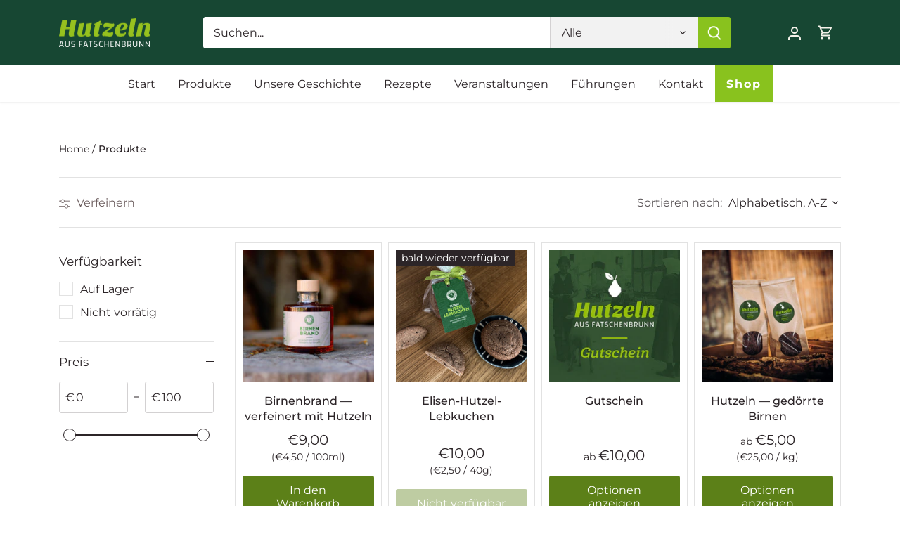

--- FILE ---
content_type: text/html; charset=utf-8
request_url: https://hutzeln.net/collections/all
body_size: 22998
content:
<!doctype html>
<html class="no-js" lang="de">
<head>
  <!-- Canopy 5.1.0 -->

  <meta charset="utf-8" />
<meta name="viewport" content="width=device-width,initial-scale=1.0" />
<meta http-equiv="X-UA-Compatible" content="IE=edge">

<link rel="preconnect" href="https://cdn.shopify.com" crossorigin>
<link rel="preconnect" href="https://fonts.shopify.com" crossorigin>
<link rel="preconnect" href="https://monorail-edge.shopifysvc.com"><link rel="preload" as="font" href="//hutzeln.net/cdn/fonts/montserrat/montserrat_n4.81949fa0ac9fd2021e16436151e8eaa539321637.woff2" type="font/woff2" crossorigin><link rel="preload" as="font" href="//hutzeln.net/cdn/fonts/montserrat/montserrat_n4.81949fa0ac9fd2021e16436151e8eaa539321637.woff2" type="font/woff2" crossorigin><link rel="preload" as="font" href="//hutzeln.net/cdn/fonts/montserrat/montserrat_n7.3c434e22befd5c18a6b4afadb1e3d77c128c7939.woff2" type="font/woff2" crossorigin><link rel="preload" as="font" href="//hutzeln.net/cdn/fonts/montserrat/montserrat_n4.81949fa0ac9fd2021e16436151e8eaa539321637.woff2" type="font/woff2" crossorigin><link rel="preload" href="//hutzeln.net/cdn/shop/t/5/assets/vendor.min.js?v=137803223016851922661692616999" as="script">
<link rel="preload" href="//hutzeln.net/cdn/shop/t/5/assets/theme.js?v=102756645768366188701692616999" as="script"><link rel="canonical" href="https://hutzeln.net/collections/all" /><link rel="icon" href="//hutzeln.net/cdn/shop/files/hutzeln-favicon.png?crop=center&height=48&v=1698225350&width=48" type="image/png">

  <meta name="theme-color" content="#5c8018">

  <title>
    Produkte &ndash; Hutzeln aus Fatschenbrunn
  </title>

  <meta property="og:site_name" content="Hutzeln aus Fatschenbrunn">
<meta property="og:url" content="https://hutzeln.net/collections/all">
<meta property="og:title" content="Produkte">
<meta property="og:type" content="product.group">
<meta property="og:description" content="Alle Hutzelprodukte kaufen 🍐 In unserem Shop können Sie getrocknete Birnen, Zwetschgen und Mirabellen sowie mit Hutzeln verfeinerte Brände kaufen ➡️ Hier klicken."><meta name="twitter:card" content="summary_large_image">
<meta name="twitter:title" content="Produkte">
<meta name="twitter:description" content="Alle Hutzelprodukte kaufen 🍐 In unserem Shop können Sie getrocknete Birnen, Zwetschgen und Mirabellen sowie mit Hutzeln verfeinerte Brände kaufen ➡️ Hier klicken.">

<style>
    @font-face {
  font-family: Montserrat;
  font-weight: 400;
  font-style: normal;
  font-display: fallback;
  src: url("//hutzeln.net/cdn/fonts/montserrat/montserrat_n4.81949fa0ac9fd2021e16436151e8eaa539321637.woff2") format("woff2"),
       url("//hutzeln.net/cdn/fonts/montserrat/montserrat_n4.a6c632ca7b62da89c3594789ba828388aac693fe.woff") format("woff");
}

    @font-face {
  font-family: Montserrat;
  font-weight: 700;
  font-style: normal;
  font-display: fallback;
  src: url("//hutzeln.net/cdn/fonts/montserrat/montserrat_n7.3c434e22befd5c18a6b4afadb1e3d77c128c7939.woff2") format("woff2"),
       url("//hutzeln.net/cdn/fonts/montserrat/montserrat_n7.5d9fa6e2cae713c8fb539a9876489d86207fe957.woff") format("woff");
}

    @font-face {
  font-family: Montserrat;
  font-weight: 500;
  font-style: normal;
  font-display: fallback;
  src: url("//hutzeln.net/cdn/fonts/montserrat/montserrat_n5.07ef3781d9c78c8b93c98419da7ad4fbeebb6635.woff2") format("woff2"),
       url("//hutzeln.net/cdn/fonts/montserrat/montserrat_n5.adf9b4bd8b0e4f55a0b203cdd84512667e0d5e4d.woff") format("woff");
}

    @font-face {
  font-family: Montserrat;
  font-weight: 400;
  font-style: italic;
  font-display: fallback;
  src: url("//hutzeln.net/cdn/fonts/montserrat/montserrat_i4.5a4ea298b4789e064f62a29aafc18d41f09ae59b.woff2") format("woff2"),
       url("//hutzeln.net/cdn/fonts/montserrat/montserrat_i4.072b5869c5e0ed5b9d2021e4c2af132e16681ad2.woff") format("woff");
}

    @font-face {
  font-family: Montserrat;
  font-weight: 700;
  font-style: italic;
  font-display: fallback;
  src: url("//hutzeln.net/cdn/fonts/montserrat/montserrat_i7.a0d4a463df4f146567d871890ffb3c80408e7732.woff2") format("woff2"),
       url("//hutzeln.net/cdn/fonts/montserrat/montserrat_i7.f6ec9f2a0681acc6f8152c40921d2a4d2e1a2c78.woff") format("woff");
}

    @font-face {
  font-family: Montserrat;
  font-weight: 700;
  font-style: normal;
  font-display: fallback;
  src: url("//hutzeln.net/cdn/fonts/montserrat/montserrat_n7.3c434e22befd5c18a6b4afadb1e3d77c128c7939.woff2") format("woff2"),
       url("//hutzeln.net/cdn/fonts/montserrat/montserrat_n7.5d9fa6e2cae713c8fb539a9876489d86207fe957.woff") format("woff");
}

    @font-face {
  font-family: Montserrat;
  font-weight: 400;
  font-style: normal;
  font-display: fallback;
  src: url("//hutzeln.net/cdn/fonts/montserrat/montserrat_n4.81949fa0ac9fd2021e16436151e8eaa539321637.woff2") format("woff2"),
       url("//hutzeln.net/cdn/fonts/montserrat/montserrat_n4.a6c632ca7b62da89c3594789ba828388aac693fe.woff") format("woff");
}

    @font-face {
  font-family: Montserrat;
  font-weight: 400;
  font-style: normal;
  font-display: fallback;
  src: url("//hutzeln.net/cdn/fonts/montserrat/montserrat_n4.81949fa0ac9fd2021e16436151e8eaa539321637.woff2") format("woff2"),
       url("//hutzeln.net/cdn/fonts/montserrat/montserrat_n4.a6c632ca7b62da89c3594789ba828388aac693fe.woff") format("woff");
}

    @font-face {
  font-family: Montserrat;
  font-weight: 600;
  font-style: normal;
  font-display: fallback;
  src: url("//hutzeln.net/cdn/fonts/montserrat/montserrat_n6.1326b3e84230700ef15b3a29fb520639977513e0.woff2") format("woff2"),
       url("//hutzeln.net/cdn/fonts/montserrat/montserrat_n6.652f051080eb14192330daceed8cd53dfdc5ead9.woff") format("woff");
}

  </style>

  <style>
    li.nav-item.last {
    background-color: #89c21e;
}

li.nav-item.last > a {
    color: white!important;!importan;!importa;!import;!impor;!impo;!imp;!im;!i;!;
    font-weight: bold;
    letter-spacing: 2px;
}
  </style>

  <link href="//hutzeln.net/cdn/shop/t/5/assets/styles.css?v=144157382067121774591697011715" rel="stylesheet" type="text/css" media="all" />

  <script>
    document.documentElement.className = document.documentElement.className.replace('no-js', 'js');
    window.theme = window.theme || {};
    
    theme.money_format_with_code_preference = "€{{amount_with_comma_separator}}";
    
    theme.money_format = "€{{amount_with_comma_separator}}";
    theme.customerIsLoggedIn = false;

    
      theme.shippingCalcMoneyFormat = "€{{amount_with_comma_separator}}";
    

    theme.strings = {
      previous: "Bisherige",
      next: "Nächster",
      close: "Schließen",
      addressError: "Kann die Adresse nicht finden",
      addressNoResults: "Keine Ergebnisse für diese Adresse",
      addressQueryLimit: "Sie haben die Google- API-Nutzungsgrenze überschritten. Betrachten wir zu einem \u003ca href=\"https:\/\/developers.google.com\/maps\/premium\/usage-limits\"\u003ePremium-Paket\u003c\/a\u003e zu aktualisieren.",
      authError: "Es gab ein Problem bei Google Maps Konto zu authentifizieren.",
      shippingCalcSubmitButton: "Berechnen Sie Versandkosten",
      shippingCalcSubmitButtonDisabled: "Rechnen...",
      infiniteScrollCollectionLoading: "Weitere Artikel laden",
      infiniteScrollCollectionFinishedMsg : "Keine weiteren Artikel",
      infiniteScrollBlogLoading: "Mehr Arktikel laden..",
      infiniteScrollBlogFinishedMsg : "Keine weiteren Artikel",
      blogsShowTags: "Tags anzeigen",
      priceNonExistent: "Nicht verfügbar",
      buttonDefault: "In den Warenkorb",
      buttonNoStock: "Ausverkauft",
      buttonNoVariant: "Nicht verfügbar",
      unitPriceSeparator: " \/ ",
      onlyXLeft: "[[ quantity ]] auf Lager",
      productAddingToCart: "Hinzufügen",
      productAddedToCart: "Hinzugefügt",
      quickbuyAdded: "Zum Warenkorb hinzugefügt",
      cartSummary: "Zum Warenkorb",
      cartContinue: "Einkauf fortzusetzen",
      colorBoxPrevious: "Vorherige",
      colorBoxNext: "Nächste",
      colorBoxClose: "Schließen",
      imageSlider: "Bilder",
      confirmEmptyCart: "Möchten Sie Ihren Warenkorb wirklich leeren?",
      inYourCart: "In den Warenkorb",
      removeFromCart: "Aus dem Warenkorb nehmen",
      clearAll: "Alles löschen",
      layout_live_search_see_all: "Alles anzeigen",
      general_quick_search_pages: "Seiten",
      general_quick_search_no_results: "Leider konnten wir keine Ergebnisse finden",
      products_labels_sold_out: "bald wieder verfügbar",
      products_labels_sale: "Sale",
      maximumQuantity: "Sie können nur [quantity] in Ihrem Einkaufswagen haben",
      fullDetails: "Mehr Infos",
      cartConfirmRemove: "Möchten Sie diesen Artikel wirklich entfernen?"
    };

    theme.routes = {
      root_url: '/',
      account_url: '/account',
      account_login_url: 'https://shopify.com/76688359772/account?locale=de&region_country=DE',
      account_logout_url: '/account/logout',
      account_recover_url: '/account/recover',
      account_register_url: 'https://shopify.com/76688359772/account?locale=de',
      account_addresses_url: '/account/addresses',
      collections_url: '/collections',
      all_products_collection_url: '/collections/all',
      search_url: '/search',
      cart_url: '/cart',
      cart_add_url: '/cart/add',
      cart_change_url: '/cart/change',
      cart_clear_url: '/cart/clear'
    };

    theme.scripts = {
      masonry: "\/\/hutzeln.net\/cdn\/shop\/t\/5\/assets\/masonry.v3.2.2.min.js?v=35330930116813290231692616999",
      jqueryInfiniteScroll: "\/\/hutzeln.net\/cdn\/shop\/t\/5\/assets\/jquery.infinitescroll.2.1.0.min.js?v=12654699346475808781692616998",
      underscore: "\/\/cdnjs.cloudflare.com\/ajax\/libs\/underscore.js\/1.6.0\/underscore-min.js",
      shopifyCommon: "\/\/hutzeln.net\/cdn\/shopifycloud\/storefront\/assets\/themes_support\/shopify_common-5f594365.js",
      jqueryCart: "\/\/hutzeln.net\/cdn\/shop\/t\/5\/assets\/shipping-calculator.v1.0.min.js?v=54722302898366399871692616999"
    };

    theme.settings = {
      cartType: "drawer-dynamic",
      openCartDrawerOnMob: true,
      quickBuyType: "in-page",
      superscriptDecimals: false,
      currencyCodeEnabled: false
    }
  </script><script>window.performance && window.performance.mark && window.performance.mark('shopify.content_for_header.start');</script><meta id="shopify-digital-wallet" name="shopify-digital-wallet" content="/76688359772/digital_wallets/dialog">
<meta name="shopify-checkout-api-token" content="5444d88eddd4413ba22096622db185c8">
<meta id="in-context-paypal-metadata" data-shop-id="76688359772" data-venmo-supported="false" data-environment="production" data-locale="de_DE" data-paypal-v4="true" data-currency="EUR">
<link rel="alternate" type="application/atom+xml" title="Feed" href="/collections/all.atom" />
<script async="async" src="/checkouts/internal/preloads.js?locale=de-DE"></script>
<script id="shopify-features" type="application/json">{"accessToken":"5444d88eddd4413ba22096622db185c8","betas":["rich-media-storefront-analytics"],"domain":"hutzeln.net","predictiveSearch":true,"shopId":76688359772,"locale":"de"}</script>
<script>var Shopify = Shopify || {};
Shopify.shop = "hutzeln.myshopify.com";
Shopify.locale = "de";
Shopify.currency = {"active":"EUR","rate":"1.0"};
Shopify.country = "DE";
Shopify.theme = {"name":"Hutzeln aus Canopy","id":152144773468,"schema_name":"Canopy","schema_version":"5.1.0","theme_store_id":732,"role":"main"};
Shopify.theme.handle = "null";
Shopify.theme.style = {"id":null,"handle":null};
Shopify.cdnHost = "hutzeln.net/cdn";
Shopify.routes = Shopify.routes || {};
Shopify.routes.root = "/";</script>
<script type="module">!function(o){(o.Shopify=o.Shopify||{}).modules=!0}(window);</script>
<script>!function(o){function n(){var o=[];function n(){o.push(Array.prototype.slice.apply(arguments))}return n.q=o,n}var t=o.Shopify=o.Shopify||{};t.loadFeatures=n(),t.autoloadFeatures=n()}(window);</script>
<script id="shop-js-analytics" type="application/json">{"pageType":"collection"}</script>
<script defer="defer" async type="module" src="//hutzeln.net/cdn/shopifycloud/shop-js/modules/v2/client.init-shop-cart-sync_e98Ab_XN.de.esm.js"></script>
<script defer="defer" async type="module" src="//hutzeln.net/cdn/shopifycloud/shop-js/modules/v2/chunk.common_Pcw9EP95.esm.js"></script>
<script defer="defer" async type="module" src="//hutzeln.net/cdn/shopifycloud/shop-js/modules/v2/chunk.modal_CzmY4ZhL.esm.js"></script>
<script type="module">
  await import("//hutzeln.net/cdn/shopifycloud/shop-js/modules/v2/client.init-shop-cart-sync_e98Ab_XN.de.esm.js");
await import("//hutzeln.net/cdn/shopifycloud/shop-js/modules/v2/chunk.common_Pcw9EP95.esm.js");
await import("//hutzeln.net/cdn/shopifycloud/shop-js/modules/v2/chunk.modal_CzmY4ZhL.esm.js");

  window.Shopify.SignInWithShop?.initShopCartSync?.({"fedCMEnabled":true,"windoidEnabled":true});

</script>
<script id="__st">var __st={"a":76688359772,"offset":3600,"reqid":"ee09da75-a8ff-45af-8305-e763e192e1ec-1769213378","pageurl":"hutzeln.net\/collections\/all","u":"ffbe3d28d5f8","p":"collection"};</script>
<script>window.ShopifyPaypalV4VisibilityTracking = true;</script>
<script id="captcha-bootstrap">!function(){'use strict';const t='contact',e='account',n='new_comment',o=[[t,t],['blogs',n],['comments',n],[t,'customer']],c=[[e,'customer_login'],[e,'guest_login'],[e,'recover_customer_password'],[e,'create_customer']],r=t=>t.map((([t,e])=>`form[action*='/${t}']:not([data-nocaptcha='true']) input[name='form_type'][value='${e}']`)).join(','),a=t=>()=>t?[...document.querySelectorAll(t)].map((t=>t.form)):[];function s(){const t=[...o],e=r(t);return a(e)}const i='password',u='form_key',d=['recaptcha-v3-token','g-recaptcha-response','h-captcha-response',i],f=()=>{try{return window.sessionStorage}catch{return}},m='__shopify_v',_=t=>t.elements[u];function p(t,e,n=!1){try{const o=window.sessionStorage,c=JSON.parse(o.getItem(e)),{data:r}=function(t){const{data:e,action:n}=t;return t[m]||n?{data:e,action:n}:{data:t,action:n}}(c);for(const[e,n]of Object.entries(r))t.elements[e]&&(t.elements[e].value=n);n&&o.removeItem(e)}catch(o){console.error('form repopulation failed',{error:o})}}const l='form_type',E='cptcha';function T(t){t.dataset[E]=!0}const w=window,h=w.document,L='Shopify',v='ce_forms',y='captcha';let A=!1;((t,e)=>{const n=(g='f06e6c50-85a8-45c8-87d0-21a2b65856fe',I='https://cdn.shopify.com/shopifycloud/storefront-forms-hcaptcha/ce_storefront_forms_captcha_hcaptcha.v1.5.2.iife.js',D={infoText:'Durch hCaptcha geschützt',privacyText:'Datenschutz',termsText:'Allgemeine Geschäftsbedingungen'},(t,e,n)=>{const o=w[L][v],c=o.bindForm;if(c)return c(t,g,e,D).then(n);var r;o.q.push([[t,g,e,D],n]),r=I,A||(h.body.append(Object.assign(h.createElement('script'),{id:'captcha-provider',async:!0,src:r})),A=!0)});var g,I,D;w[L]=w[L]||{},w[L][v]=w[L][v]||{},w[L][v].q=[],w[L][y]=w[L][y]||{},w[L][y].protect=function(t,e){n(t,void 0,e),T(t)},Object.freeze(w[L][y]),function(t,e,n,w,h,L){const[v,y,A,g]=function(t,e,n){const i=e?o:[],u=t?c:[],d=[...i,...u],f=r(d),m=r(i),_=r(d.filter((([t,e])=>n.includes(e))));return[a(f),a(m),a(_),s()]}(w,h,L),I=t=>{const e=t.target;return e instanceof HTMLFormElement?e:e&&e.form},D=t=>v().includes(t);t.addEventListener('submit',(t=>{const e=I(t);if(!e)return;const n=D(e)&&!e.dataset.hcaptchaBound&&!e.dataset.recaptchaBound,o=_(e),c=g().includes(e)&&(!o||!o.value);(n||c)&&t.preventDefault(),c&&!n&&(function(t){try{if(!f())return;!function(t){const e=f();if(!e)return;const n=_(t);if(!n)return;const o=n.value;o&&e.removeItem(o)}(t);const e=Array.from(Array(32),(()=>Math.random().toString(36)[2])).join('');!function(t,e){_(t)||t.append(Object.assign(document.createElement('input'),{type:'hidden',name:u})),t.elements[u].value=e}(t,e),function(t,e){const n=f();if(!n)return;const o=[...t.querySelectorAll(`input[type='${i}']`)].map((({name:t})=>t)),c=[...d,...o],r={};for(const[a,s]of new FormData(t).entries())c.includes(a)||(r[a]=s);n.setItem(e,JSON.stringify({[m]:1,action:t.action,data:r}))}(t,e)}catch(e){console.error('failed to persist form',e)}}(e),e.submit())}));const S=(t,e)=>{t&&!t.dataset[E]&&(n(t,e.some((e=>e===t))),T(t))};for(const o of['focusin','change'])t.addEventListener(o,(t=>{const e=I(t);D(e)&&S(e,y())}));const B=e.get('form_key'),M=e.get(l),P=B&&M;t.addEventListener('DOMContentLoaded',(()=>{const t=y();if(P)for(const e of t)e.elements[l].value===M&&p(e,B);[...new Set([...A(),...v().filter((t=>'true'===t.dataset.shopifyCaptcha))])].forEach((e=>S(e,t)))}))}(h,new URLSearchParams(w.location.search),n,t,e,['guest_login'])})(!0,!0)}();</script>
<script integrity="sha256-4kQ18oKyAcykRKYeNunJcIwy7WH5gtpwJnB7kiuLZ1E=" data-source-attribution="shopify.loadfeatures" defer="defer" src="//hutzeln.net/cdn/shopifycloud/storefront/assets/storefront/load_feature-a0a9edcb.js" crossorigin="anonymous"></script>
<script data-source-attribution="shopify.dynamic_checkout.dynamic.init">var Shopify=Shopify||{};Shopify.PaymentButton=Shopify.PaymentButton||{isStorefrontPortableWallets:!0,init:function(){window.Shopify.PaymentButton.init=function(){};var t=document.createElement("script");t.src="https://hutzeln.net/cdn/shopifycloud/portable-wallets/latest/portable-wallets.de.js",t.type="module",document.head.appendChild(t)}};
</script>
<script data-source-attribution="shopify.dynamic_checkout.buyer_consent">
  function portableWalletsHideBuyerConsent(e){var t=document.getElementById("shopify-buyer-consent"),n=document.getElementById("shopify-subscription-policy-button");t&&n&&(t.classList.add("hidden"),t.setAttribute("aria-hidden","true"),n.removeEventListener("click",e))}function portableWalletsShowBuyerConsent(e){var t=document.getElementById("shopify-buyer-consent"),n=document.getElementById("shopify-subscription-policy-button");t&&n&&(t.classList.remove("hidden"),t.removeAttribute("aria-hidden"),n.addEventListener("click",e))}window.Shopify?.PaymentButton&&(window.Shopify.PaymentButton.hideBuyerConsent=portableWalletsHideBuyerConsent,window.Shopify.PaymentButton.showBuyerConsent=portableWalletsShowBuyerConsent);
</script>
<script data-source-attribution="shopify.dynamic_checkout.cart.bootstrap">document.addEventListener("DOMContentLoaded",(function(){function t(){return document.querySelector("shopify-accelerated-checkout-cart, shopify-accelerated-checkout")}if(t())Shopify.PaymentButton.init();else{new MutationObserver((function(e,n){t()&&(Shopify.PaymentButton.init(),n.disconnect())})).observe(document.body,{childList:!0,subtree:!0})}}));
</script>
<script id='scb4127' type='text/javascript' async='' src='https://hutzeln.net/cdn/shopifycloud/privacy-banner/storefront-banner.js'></script><link id="shopify-accelerated-checkout-styles" rel="stylesheet" media="screen" href="https://hutzeln.net/cdn/shopifycloud/portable-wallets/latest/accelerated-checkout-backwards-compat.css" crossorigin="anonymous">
<style id="shopify-accelerated-checkout-cart">
        #shopify-buyer-consent {
  margin-top: 1em;
  display: inline-block;
  width: 100%;
}

#shopify-buyer-consent.hidden {
  display: none;
}

#shopify-subscription-policy-button {
  background: none;
  border: none;
  padding: 0;
  text-decoration: underline;
  font-size: inherit;
  cursor: pointer;
}

#shopify-subscription-policy-button::before {
  box-shadow: none;
}

      </style>

<script>window.performance && window.performance.mark && window.performance.mark('shopify.content_for_header.end');</script>
<link href="https://monorail-edge.shopifysvc.com" rel="dns-prefetch">
<script>(function(){if ("sendBeacon" in navigator && "performance" in window) {try {var session_token_from_headers = performance.getEntriesByType('navigation')[0].serverTiming.find(x => x.name == '_s').description;} catch {var session_token_from_headers = undefined;}var session_cookie_matches = document.cookie.match(/_shopify_s=([^;]*)/);var session_token_from_cookie = session_cookie_matches && session_cookie_matches.length === 2 ? session_cookie_matches[1] : "";var session_token = session_token_from_headers || session_token_from_cookie || "";function handle_abandonment_event(e) {var entries = performance.getEntries().filter(function(entry) {return /monorail-edge.shopifysvc.com/.test(entry.name);});if (!window.abandonment_tracked && entries.length === 0) {window.abandonment_tracked = true;var currentMs = Date.now();var navigation_start = performance.timing.navigationStart;var payload = {shop_id: 76688359772,url: window.location.href,navigation_start,duration: currentMs - navigation_start,session_token,page_type: "collection"};window.navigator.sendBeacon("https://monorail-edge.shopifysvc.com/v1/produce", JSON.stringify({schema_id: "online_store_buyer_site_abandonment/1.1",payload: payload,metadata: {event_created_at_ms: currentMs,event_sent_at_ms: currentMs}}));}}window.addEventListener('pagehide', handle_abandonment_event);}}());</script>
<script id="web-pixels-manager-setup">(function e(e,d,r,n,o){if(void 0===o&&(o={}),!Boolean(null===(a=null===(i=window.Shopify)||void 0===i?void 0:i.analytics)||void 0===a?void 0:a.replayQueue)){var i,a;window.Shopify=window.Shopify||{};var t=window.Shopify;t.analytics=t.analytics||{};var s=t.analytics;s.replayQueue=[],s.publish=function(e,d,r){return s.replayQueue.push([e,d,r]),!0};try{self.performance.mark("wpm:start")}catch(e){}var l=function(){var e={modern:/Edge?\/(1{2}[4-9]|1[2-9]\d|[2-9]\d{2}|\d{4,})\.\d+(\.\d+|)|Firefox\/(1{2}[4-9]|1[2-9]\d|[2-9]\d{2}|\d{4,})\.\d+(\.\d+|)|Chrom(ium|e)\/(9{2}|\d{3,})\.\d+(\.\d+|)|(Maci|X1{2}).+ Version\/(15\.\d+|(1[6-9]|[2-9]\d|\d{3,})\.\d+)([,.]\d+|)( \(\w+\)|)( Mobile\/\w+|) Safari\/|Chrome.+OPR\/(9{2}|\d{3,})\.\d+\.\d+|(CPU[ +]OS|iPhone[ +]OS|CPU[ +]iPhone|CPU IPhone OS|CPU iPad OS)[ +]+(15[._]\d+|(1[6-9]|[2-9]\d|\d{3,})[._]\d+)([._]\d+|)|Android:?[ /-](13[3-9]|1[4-9]\d|[2-9]\d{2}|\d{4,})(\.\d+|)(\.\d+|)|Android.+Firefox\/(13[5-9]|1[4-9]\d|[2-9]\d{2}|\d{4,})\.\d+(\.\d+|)|Android.+Chrom(ium|e)\/(13[3-9]|1[4-9]\d|[2-9]\d{2}|\d{4,})\.\d+(\.\d+|)|SamsungBrowser\/([2-9]\d|\d{3,})\.\d+/,legacy:/Edge?\/(1[6-9]|[2-9]\d|\d{3,})\.\d+(\.\d+|)|Firefox\/(5[4-9]|[6-9]\d|\d{3,})\.\d+(\.\d+|)|Chrom(ium|e)\/(5[1-9]|[6-9]\d|\d{3,})\.\d+(\.\d+|)([\d.]+$|.*Safari\/(?![\d.]+ Edge\/[\d.]+$))|(Maci|X1{2}).+ Version\/(10\.\d+|(1[1-9]|[2-9]\d|\d{3,})\.\d+)([,.]\d+|)( \(\w+\)|)( Mobile\/\w+|) Safari\/|Chrome.+OPR\/(3[89]|[4-9]\d|\d{3,})\.\d+\.\d+|(CPU[ +]OS|iPhone[ +]OS|CPU[ +]iPhone|CPU IPhone OS|CPU iPad OS)[ +]+(10[._]\d+|(1[1-9]|[2-9]\d|\d{3,})[._]\d+)([._]\d+|)|Android:?[ /-](13[3-9]|1[4-9]\d|[2-9]\d{2}|\d{4,})(\.\d+|)(\.\d+|)|Mobile Safari.+OPR\/([89]\d|\d{3,})\.\d+\.\d+|Android.+Firefox\/(13[5-9]|1[4-9]\d|[2-9]\d{2}|\d{4,})\.\d+(\.\d+|)|Android.+Chrom(ium|e)\/(13[3-9]|1[4-9]\d|[2-9]\d{2}|\d{4,})\.\d+(\.\d+|)|Android.+(UC? ?Browser|UCWEB|U3)[ /]?(15\.([5-9]|\d{2,})|(1[6-9]|[2-9]\d|\d{3,})\.\d+)\.\d+|SamsungBrowser\/(5\.\d+|([6-9]|\d{2,})\.\d+)|Android.+MQ{2}Browser\/(14(\.(9|\d{2,})|)|(1[5-9]|[2-9]\d|\d{3,})(\.\d+|))(\.\d+|)|K[Aa][Ii]OS\/(3\.\d+|([4-9]|\d{2,})\.\d+)(\.\d+|)/},d=e.modern,r=e.legacy,n=navigator.userAgent;return n.match(d)?"modern":n.match(r)?"legacy":"unknown"}(),u="modern"===l?"modern":"legacy",c=(null!=n?n:{modern:"",legacy:""})[u],f=function(e){return[e.baseUrl,"/wpm","/b",e.hashVersion,"modern"===e.buildTarget?"m":"l",".js"].join("")}({baseUrl:d,hashVersion:r,buildTarget:u}),m=function(e){var d=e.version,r=e.bundleTarget,n=e.surface,o=e.pageUrl,i=e.monorailEndpoint;return{emit:function(e){var a=e.status,t=e.errorMsg,s=(new Date).getTime(),l=JSON.stringify({metadata:{event_sent_at_ms:s},events:[{schema_id:"web_pixels_manager_load/3.1",payload:{version:d,bundle_target:r,page_url:o,status:a,surface:n,error_msg:t},metadata:{event_created_at_ms:s}}]});if(!i)return console&&console.warn&&console.warn("[Web Pixels Manager] No Monorail endpoint provided, skipping logging."),!1;try{return self.navigator.sendBeacon.bind(self.navigator)(i,l)}catch(e){}var u=new XMLHttpRequest;try{return u.open("POST",i,!0),u.setRequestHeader("Content-Type","text/plain"),u.send(l),!0}catch(e){return console&&console.warn&&console.warn("[Web Pixels Manager] Got an unhandled error while logging to Monorail."),!1}}}}({version:r,bundleTarget:l,surface:e.surface,pageUrl:self.location.href,monorailEndpoint:e.monorailEndpoint});try{o.browserTarget=l,function(e){var d=e.src,r=e.async,n=void 0===r||r,o=e.onload,i=e.onerror,a=e.sri,t=e.scriptDataAttributes,s=void 0===t?{}:t,l=document.createElement("script"),u=document.querySelector("head"),c=document.querySelector("body");if(l.async=n,l.src=d,a&&(l.integrity=a,l.crossOrigin="anonymous"),s)for(var f in s)if(Object.prototype.hasOwnProperty.call(s,f))try{l.dataset[f]=s[f]}catch(e){}if(o&&l.addEventListener("load",o),i&&l.addEventListener("error",i),u)u.appendChild(l);else{if(!c)throw new Error("Did not find a head or body element to append the script");c.appendChild(l)}}({src:f,async:!0,onload:function(){if(!function(){var e,d;return Boolean(null===(d=null===(e=window.Shopify)||void 0===e?void 0:e.analytics)||void 0===d?void 0:d.initialized)}()){var d=window.webPixelsManager.init(e)||void 0;if(d){var r=window.Shopify.analytics;r.replayQueue.forEach((function(e){var r=e[0],n=e[1],o=e[2];d.publishCustomEvent(r,n,o)})),r.replayQueue=[],r.publish=d.publishCustomEvent,r.visitor=d.visitor,r.initialized=!0}}},onerror:function(){return m.emit({status:"failed",errorMsg:"".concat(f," has failed to load")})},sri:function(e){var d=/^sha384-[A-Za-z0-9+/=]+$/;return"string"==typeof e&&d.test(e)}(c)?c:"",scriptDataAttributes:o}),m.emit({status:"loading"})}catch(e){m.emit({status:"failed",errorMsg:(null==e?void 0:e.message)||"Unknown error"})}}})({shopId: 76688359772,storefrontBaseUrl: "https://hutzeln.net",extensionsBaseUrl: "https://extensions.shopifycdn.com/cdn/shopifycloud/web-pixels-manager",monorailEndpoint: "https://monorail-edge.shopifysvc.com/unstable/produce_batch",surface: "storefront-renderer",enabledBetaFlags: ["2dca8a86"],webPixelsConfigList: [{"id":"shopify-app-pixel","configuration":"{}","eventPayloadVersion":"v1","runtimeContext":"STRICT","scriptVersion":"0450","apiClientId":"shopify-pixel","type":"APP","privacyPurposes":["ANALYTICS","MARKETING"]},{"id":"shopify-custom-pixel","eventPayloadVersion":"v1","runtimeContext":"LAX","scriptVersion":"0450","apiClientId":"shopify-pixel","type":"CUSTOM","privacyPurposes":["ANALYTICS","MARKETING"]}],isMerchantRequest: false,initData: {"shop":{"name":"Hutzeln aus Fatschenbrunn","paymentSettings":{"currencyCode":"EUR"},"myshopifyDomain":"hutzeln.myshopify.com","countryCode":"DE","storefrontUrl":"https:\/\/hutzeln.net"},"customer":null,"cart":null,"checkout":null,"productVariants":[],"purchasingCompany":null},},"https://hutzeln.net/cdn","fcfee988w5aeb613cpc8e4bc33m6693e112",{"modern":"","legacy":""},{"shopId":"76688359772","storefrontBaseUrl":"https:\/\/hutzeln.net","extensionBaseUrl":"https:\/\/extensions.shopifycdn.com\/cdn\/shopifycloud\/web-pixels-manager","surface":"storefront-renderer","enabledBetaFlags":"[\"2dca8a86\"]","isMerchantRequest":"false","hashVersion":"fcfee988w5aeb613cpc8e4bc33m6693e112","publish":"custom","events":"[[\"page_viewed\",{}],[\"collection_viewed\",{\"collection\":{\"id\":\"\",\"title\":\"Produkte\",\"productVariants\":[{\"price\":{\"amount\":9.0,\"currencyCode\":\"EUR\"},\"product\":{\"title\":\"Birnenbrand — verfeinert mit Hutzeln\",\"vendor\":\"Hutzeln aus Fatschenbrunn\",\"id\":\"8490761879900\",\"untranslatedTitle\":\"Birnenbrand — verfeinert mit Hutzeln\",\"url\":\"\/products\/birnenbrand-verfeinert-mit-hutzeln\",\"type\":\"\"},\"id\":\"47057491558748\",\"image\":{\"src\":\"\/\/hutzeln.net\/cdn\/shop\/files\/produktfoto-birnenbrand.jpg?v=1705228638\"},\"sku\":\"BB0200\",\"title\":\"200 ml\",\"untranslatedTitle\":\"200 ml\"},{\"price\":{\"amount\":10.0,\"currencyCode\":\"EUR\"},\"product\":{\"title\":\"Elisen-Hutzel-Lebkuchen\",\"vendor\":\"Hutzeln aus Fatschenbrunn\",\"id\":\"15315885883740\",\"untranslatedTitle\":\"Elisen-Hutzel-Lebkuchen\",\"url\":\"\/products\/hutzel-lebkuchen\",\"type\":\"\"},\"id\":\"56057945391452\",\"image\":{\"src\":\"\/\/hutzeln.net\/cdn\/shop\/files\/produktfoto-hutzel-lebkuchen.jpg?v=1764016129\"},\"sku\":\"HL4\",\"title\":\"Default Title\",\"untranslatedTitle\":\"Default Title\"},{\"price\":{\"amount\":10.0,\"currencyCode\":\"EUR\"},\"product\":{\"title\":\"Gutschein\",\"vendor\":\"Hutzeln aus Fatschenbrunn\",\"id\":\"8490757259612\",\"untranslatedTitle\":\"Gutschein\",\"url\":\"\/products\/genuss-gutschein\",\"type\":\"\"},\"id\":\"46957355073884\",\"image\":{\"src\":\"\/\/hutzeln.net\/cdn\/shop\/files\/Gutschein.jpg?v=1693998923\"},\"sku\":\"GS0010\",\"title\":\"10,00 €\",\"untranslatedTitle\":\"10,00 €\"},{\"price\":{\"amount\":5.0,\"currencyCode\":\"EUR\"},\"product\":{\"title\":\"Hutzeln — gedörrte Birnen\",\"vendor\":\"Hutzeln aus Fatschenbrunn\",\"id\":\"8483760963932\",\"untranslatedTitle\":\"Hutzeln — gedörrte Birnen\",\"url\":\"\/products\/hutzeln-gedorrte-birnen\",\"type\":\"\"},\"id\":\"46937913164124\",\"image\":{\"src\":\"\/\/hutzeln.net\/cdn\/shop\/files\/produktfoto-gedoerrte-birnen-1.jpg?v=1705227428\"},\"sku\":\"HB0200\",\"title\":\"200 g\",\"untranslatedTitle\":\"200 g\"},{\"price\":{\"amount\":4.0,\"currencyCode\":\"EUR\"},\"product\":{\"title\":\"Hutzeln — gedörrte Mirabellen\",\"vendor\":\"Hutzeln aus Fatschenbrunn\",\"id\":\"8524667027804\",\"untranslatedTitle\":\"Hutzeln — gedörrte Mirabellen\",\"url\":\"\/products\/hutzeln-gedorrte-mirabellen\",\"type\":\"\"},\"id\":\"47051982799196\",\"image\":{\"src\":\"\/\/hutzeln.net\/cdn\/shop\/files\/produktfoto-gedoerrte-mirabellen-1.jpg?v=1705227313\"},\"sku\":\"HM0100\",\"title\":\"100 g\",\"untranslatedTitle\":\"100 g\"},{\"price\":{\"amount\":4.0,\"currencyCode\":\"EUR\"},\"product\":{\"title\":\"Hutzeln — gedörrte Zwetschgen\",\"vendor\":\"Hutzeln aus Fatschenbrunn\",\"id\":\"8483773153628\",\"untranslatedTitle\":\"Hutzeln — gedörrte Zwetschgen\",\"url\":\"\/products\/hutzeln-gedorrte-zwetschgen\",\"type\":\"\"},\"id\":\"46937996394844\",\"image\":{\"src\":\"\/\/hutzeln.net\/cdn\/shop\/files\/produktfoto-gedoerrte-zwetschgen-1.jpg?v=1705228264\"},\"sku\":\"HZ0100\",\"title\":\"100 g\",\"untranslatedTitle\":\"100 g\"},{\"price\":{\"amount\":15.0,\"currencyCode\":\"EUR\"},\"product\":{\"title\":\"Mirabellenbrand — verfeinert mit Hutzeln\",\"vendor\":\"Hutzeln aus Fatschenbrunn\",\"id\":\"9630732812636\",\"untranslatedTitle\":\"Mirabellenbrand — verfeinert mit Hutzeln\",\"url\":\"\/products\/mirabellenbrand-verfeinert-mit-hutzeln\",\"type\":\"\"},\"id\":\"49505811661148\",\"image\":{\"src\":\"\/\/hutzeln.net\/cdn\/shop\/files\/produktfoto-mirabellenbrand_75996aa6-9a7d-4f92-9e08-c7281386eec6.jpg?v=1763500008\"},\"sku\":\"MB0350\",\"title\":\"350 ml\",\"untranslatedTitle\":\"350 ml\"},{\"price\":{\"amount\":9.0,\"currencyCode\":\"EUR\"},\"product\":{\"title\":\"Zwetschgenbrand — verfeinert mit Hutzeln\",\"vendor\":\"Hutzeln aus Fatschenbrunn\",\"id\":\"8490840785244\",\"untranslatedTitle\":\"Zwetschgenbrand — verfeinert mit Hutzeln\",\"url\":\"\/products\/zwetschgenbrand-verfeinert-mit-hutzeln\",\"type\":\"\"},\"id\":\"47057492476252\",\"image\":{\"src\":\"\/\/hutzeln.net\/cdn\/shop\/files\/produktfoto-zwetschgenbrand.jpg?v=1705228674\"},\"sku\":\"ZB0200\",\"title\":\"200 ml\",\"untranslatedTitle\":\"200 ml\"}]}}]]"});</script><script>
  window.ShopifyAnalytics = window.ShopifyAnalytics || {};
  window.ShopifyAnalytics.meta = window.ShopifyAnalytics.meta || {};
  window.ShopifyAnalytics.meta.currency = 'EUR';
  var meta = {"products":[{"id":8490761879900,"gid":"gid:\/\/shopify\/Product\/8490761879900","vendor":"Hutzeln aus Fatschenbrunn","type":"","handle":"birnenbrand-verfeinert-mit-hutzeln","variants":[{"id":47057491558748,"price":900,"name":"Birnenbrand — verfeinert mit Hutzeln - 200 ml","public_title":"200 ml","sku":"BB0200"}],"remote":false},{"id":15315885883740,"gid":"gid:\/\/shopify\/Product\/15315885883740","vendor":"Hutzeln aus Fatschenbrunn","type":"","handle":"hutzel-lebkuchen","variants":[{"id":56057945391452,"price":1000,"name":"Elisen-Hutzel-Lebkuchen","public_title":null,"sku":"HL4"}],"remote":false},{"id":8490757259612,"gid":"gid:\/\/shopify\/Product\/8490757259612","vendor":"Hutzeln aus Fatschenbrunn","type":"","handle":"genuss-gutschein","variants":[{"id":46957355073884,"price":1000,"name":"Gutschein - 10,00 €","public_title":"10,00 €","sku":"GS0010"},{"id":46957355106652,"price":2500,"name":"Gutschein - 25,00 €","public_title":"25,00 €","sku":"GS0025"},{"id":46957355139420,"price":5000,"name":"Gutschein - 50,00 €","public_title":"50,00 €","sku":"GS0050"},{"id":46957355172188,"price":10000,"name":"Gutschein - 100,00 €","public_title":"100,00 €","sku":"GS0100"}],"remote":false},{"id":8483760963932,"gid":"gid:\/\/shopify\/Product\/8483760963932","vendor":"Hutzeln aus Fatschenbrunn","type":"","handle":"hutzeln-gedorrte-birnen","variants":[{"id":46937913164124,"price":500,"name":"Hutzeln — gedörrte Birnen - 200 g","public_title":"200 g","sku":"HB0200"},{"id":46957287899484,"price":1000,"name":"Hutzeln — gedörrte Birnen - 500 g","public_title":"500 g","sku":"HB0500"},{"id":46957287932252,"price":1500,"name":"Hutzeln — gedörrte Birnen - 1 kg","public_title":"1 kg","sku":"HB1000"},{"id":46957287965020,"price":2800,"name":"Hutzeln — gedörrte Birnen - 2 kg","public_title":"2 kg","sku":"HB2000"},{"id":49565040738652,"price":6500,"name":"Hutzeln — gedörrte Birnen - 5 kg","public_title":"5 kg","sku":"HB5000"},{"id":56410982875484,"price":4350,"name":"Hutzeln — gedörrte Birnen - 3 kg","public_title":"3 kg","sku":"HB3000"}],"remote":false},{"id":8524667027804,"gid":"gid:\/\/shopify\/Product\/8524667027804","vendor":"Hutzeln aus Fatschenbrunn","type":"","handle":"hutzeln-gedorrte-mirabellen","variants":[{"id":47051982799196,"price":400,"name":"Hutzeln — gedörrte Mirabellen - 100 g","public_title":"100 g","sku":"HM0100"},{"id":56006403817820,"price":750,"name":"Hutzeln — gedörrte Mirabellen - 200 g","public_title":"200 g","sku":"HM0200"},{"id":56411017412956,"price":1500,"name":"Hutzeln — gedörrte Mirabellen - 500 g","public_title":"500 g","sku":"HM0500"}],"remote":false},{"id":8483773153628,"gid":"gid:\/\/shopify\/Product\/8483773153628","vendor":"Hutzeln aus Fatschenbrunn","type":"","handle":"hutzeln-gedorrte-zwetschgen","variants":[{"id":46937996394844,"price":400,"name":"Hutzeln — gedörrte Zwetschgen - 100 g","public_title":"100 g","sku":"HZ0100"},{"id":46957322273116,"price":750,"name":"Hutzeln — gedörrte Zwetschgen - 200 g","public_title":"200 g","sku":"HZ0200"},{"id":46957322305884,"price":1500,"name":"Hutzeln — gedörrte Zwetschgen - 500 g","public_title":"500 g","sku":"HZ0500"},{"id":46957322338652,"price":2400,"name":"Hutzeln — gedörrte Zwetschgen - 1 kg","public_title":"1 kg","sku":"HZ1000"}],"remote":false},{"id":9630732812636,"gid":"gid:\/\/shopify\/Product\/9630732812636","vendor":"Hutzeln aus Fatschenbrunn","type":"","handle":"mirabellenbrand-verfeinert-mit-hutzeln","variants":[{"id":49505811661148,"price":1500,"name":"Mirabellenbrand — verfeinert mit Hutzeln - 350 ml","public_title":"350 ml","sku":"MB0350"},{"id":56005947457884,"price":900,"name":"Mirabellenbrand — verfeinert mit Hutzeln - 200 ml","public_title":"200 ml","sku":"MB0200"}],"remote":false},{"id":8490840785244,"gid":"gid:\/\/shopify\/Product\/8490840785244","vendor":"Hutzeln aus Fatschenbrunn","type":"","handle":"zwetschgenbrand-verfeinert-mit-hutzeln","variants":[{"id":47057492476252,"price":900,"name":"Zwetschgenbrand — verfeinert mit Hutzeln - 200 ml","public_title":"200 ml","sku":"ZB0200"}],"remote":false}],"page":{"pageType":"collection","requestId":"ee09da75-a8ff-45af-8305-e763e192e1ec-1769213378"}};
  for (var attr in meta) {
    window.ShopifyAnalytics.meta[attr] = meta[attr];
  }
</script>
<script class="analytics">
  (function () {
    var customDocumentWrite = function(content) {
      var jquery = null;

      if (window.jQuery) {
        jquery = window.jQuery;
      } else if (window.Checkout && window.Checkout.$) {
        jquery = window.Checkout.$;
      }

      if (jquery) {
        jquery('body').append(content);
      }
    };

    var hasLoggedConversion = function(token) {
      if (token) {
        return document.cookie.indexOf('loggedConversion=' + token) !== -1;
      }
      return false;
    }

    var setCookieIfConversion = function(token) {
      if (token) {
        var twoMonthsFromNow = new Date(Date.now());
        twoMonthsFromNow.setMonth(twoMonthsFromNow.getMonth() + 2);

        document.cookie = 'loggedConversion=' + token + '; expires=' + twoMonthsFromNow;
      }
    }

    var trekkie = window.ShopifyAnalytics.lib = window.trekkie = window.trekkie || [];
    if (trekkie.integrations) {
      return;
    }
    trekkie.methods = [
      'identify',
      'page',
      'ready',
      'track',
      'trackForm',
      'trackLink'
    ];
    trekkie.factory = function(method) {
      return function() {
        var args = Array.prototype.slice.call(arguments);
        args.unshift(method);
        trekkie.push(args);
        return trekkie;
      };
    };
    for (var i = 0; i < trekkie.methods.length; i++) {
      var key = trekkie.methods[i];
      trekkie[key] = trekkie.factory(key);
    }
    trekkie.load = function(config) {
      trekkie.config = config || {};
      trekkie.config.initialDocumentCookie = document.cookie;
      var first = document.getElementsByTagName('script')[0];
      var script = document.createElement('script');
      script.type = 'text/javascript';
      script.onerror = function(e) {
        var scriptFallback = document.createElement('script');
        scriptFallback.type = 'text/javascript';
        scriptFallback.onerror = function(error) {
                var Monorail = {
      produce: function produce(monorailDomain, schemaId, payload) {
        var currentMs = new Date().getTime();
        var event = {
          schema_id: schemaId,
          payload: payload,
          metadata: {
            event_created_at_ms: currentMs,
            event_sent_at_ms: currentMs
          }
        };
        return Monorail.sendRequest("https://" + monorailDomain + "/v1/produce", JSON.stringify(event));
      },
      sendRequest: function sendRequest(endpointUrl, payload) {
        // Try the sendBeacon API
        if (window && window.navigator && typeof window.navigator.sendBeacon === 'function' && typeof window.Blob === 'function' && !Monorail.isIos12()) {
          var blobData = new window.Blob([payload], {
            type: 'text/plain'
          });

          if (window.navigator.sendBeacon(endpointUrl, blobData)) {
            return true;
          } // sendBeacon was not successful

        } // XHR beacon

        var xhr = new XMLHttpRequest();

        try {
          xhr.open('POST', endpointUrl);
          xhr.setRequestHeader('Content-Type', 'text/plain');
          xhr.send(payload);
        } catch (e) {
          console.log(e);
        }

        return false;
      },
      isIos12: function isIos12() {
        return window.navigator.userAgent.lastIndexOf('iPhone; CPU iPhone OS 12_') !== -1 || window.navigator.userAgent.lastIndexOf('iPad; CPU OS 12_') !== -1;
      }
    };
    Monorail.produce('monorail-edge.shopifysvc.com',
      'trekkie_storefront_load_errors/1.1',
      {shop_id: 76688359772,
      theme_id: 152144773468,
      app_name: "storefront",
      context_url: window.location.href,
      source_url: "//hutzeln.net/cdn/s/trekkie.storefront.8d95595f799fbf7e1d32231b9a28fd43b70c67d3.min.js"});

        };
        scriptFallback.async = true;
        scriptFallback.src = '//hutzeln.net/cdn/s/trekkie.storefront.8d95595f799fbf7e1d32231b9a28fd43b70c67d3.min.js';
        first.parentNode.insertBefore(scriptFallback, first);
      };
      script.async = true;
      script.src = '//hutzeln.net/cdn/s/trekkie.storefront.8d95595f799fbf7e1d32231b9a28fd43b70c67d3.min.js';
      first.parentNode.insertBefore(script, first);
    };
    trekkie.load(
      {"Trekkie":{"appName":"storefront","development":false,"defaultAttributes":{"shopId":76688359772,"isMerchantRequest":null,"themeId":152144773468,"themeCityHash":"17720580454469191123","contentLanguage":"de","currency":"EUR","eventMetadataId":"ea363e92-5e1b-490f-b548-19550ae44e7f"},"isServerSideCookieWritingEnabled":true,"monorailRegion":"shop_domain","enabledBetaFlags":["65f19447"]},"Session Attribution":{},"S2S":{"facebookCapiEnabled":false,"source":"trekkie-storefront-renderer","apiClientId":580111}}
    );

    var loaded = false;
    trekkie.ready(function() {
      if (loaded) return;
      loaded = true;

      window.ShopifyAnalytics.lib = window.trekkie;

      var originalDocumentWrite = document.write;
      document.write = customDocumentWrite;
      try { window.ShopifyAnalytics.merchantGoogleAnalytics.call(this); } catch(error) {};
      document.write = originalDocumentWrite;

      window.ShopifyAnalytics.lib.page(null,{"pageType":"collection","requestId":"ee09da75-a8ff-45af-8305-e763e192e1ec-1769213378","shopifyEmitted":true});

      var match = window.location.pathname.match(/checkouts\/(.+)\/(thank_you|post_purchase)/)
      var token = match? match[1]: undefined;
      if (!hasLoggedConversion(token)) {
        setCookieIfConversion(token);
        window.ShopifyAnalytics.lib.track("Viewed Product Category",{"currency":"EUR","category":"Collection: all","collectionName":"all","nonInteraction":true},undefined,undefined,{"shopifyEmitted":true});
      }
    });


        var eventsListenerScript = document.createElement('script');
        eventsListenerScript.async = true;
        eventsListenerScript.src = "//hutzeln.net/cdn/shopifycloud/storefront/assets/shop_events_listener-3da45d37.js";
        document.getElementsByTagName('head')[0].appendChild(eventsListenerScript);

})();</script>
<script
  defer
  src="https://hutzeln.net/cdn/shopifycloud/perf-kit/shopify-perf-kit-3.0.4.min.js"
  data-application="storefront-renderer"
  data-shop-id="76688359772"
  data-render-region="gcp-us-east1"
  data-page-type="collection"
  data-theme-instance-id="152144773468"
  data-theme-name="Canopy"
  data-theme-version="5.1.0"
  data-monorail-region="shop_domain"
  data-resource-timing-sampling-rate="10"
  data-shs="true"
  data-shs-beacon="true"
  data-shs-export-with-fetch="true"
  data-shs-logs-sample-rate="1"
  data-shs-beacon-endpoint="https://hutzeln.net/api/collect"
></script>
</head><body class="template-collection  "
      data-cc-animate-timeout="80">


  <script>
    document.body.classList.add("cc-animate-enabled");
  </script>


<a class="skip-link visually-hidden" href="#content">Direkt zum Inhalt</a>

<div id="shopify-section-cart-drawer" class="shopify-section">
<div data-section-type="cart-drawer"><div id="cart-summary" class="cart-summary cart-summary--empty cart-summary--drawer-dynamic ">
    <div class="cart-summary__inner" aria-live="polite">
      <a class="cart-summary__close toggle-cart-summary" href="#">
        <svg fill="#000000" height="24" viewBox="0 0 24 24" width="24" xmlns="http://www.w3.org/2000/svg">
  <title>Left</title>
  <path d="M15.41 16.09l-4.58-4.59 4.58-4.59L14 5.5l-6 6 6 6z"/><path d="M0-.5h24v24H0z" fill="none"/>
</svg>
        <span class="beside-svg">Weitershoppen</span>
      </a>

      <div class="cart-summary__header cart-summary__section">
        <h5 class="cart-summary__title">Ihre Bestellung</h5>
        
      </div>

      
        <div class="cart-summary__empty">
          <div class="cart-summary__section">
            <p>Ihr Warenkorb ist leer </p>
          </div>
        </div>
      

      

      
        <div class="cart-summary__promo cart-summary__section border-top">
          <div class="cart-promo has-tint">
            
              <a href="/pages/fuhrungen">
            

            

            
              <div class="image-overlay overlay">
                <div class="inner">
                  
                    <h5 class="cart-promo__heading">FÜHRUNGEN</h5>
                  
                  
                    <div class="cart-promo__subheading">mehr Infos</div>
                  
                </div>
              </div>
            

            
              </a>
            
          </div>
        </div>
      
    </div>
    <script type="application/json" id="LimitedCartJson">
      {
        "items": []
      }
    </script>
  </div><!-- /#cart-summary -->
</div>



</div>

<div id="page-wrap">
  <div id="page-wrap-inner">
    <a id="page-overlay" href="#" aria-controls="mobile-nav" aria-label="Navigation schließen"></a>

    <div id="page-wrap-content">
      <div id="shopify-section-announcement-bar" class="shopify-section section-announcement-bar">
</div>
      <div id="shopify-section-header" class="shopify-section section-header"><style data-shopify>.logo img {
		width: 120px;
  }

  @media (min-width: 768px) {
		.logo img {
				width: 130px;
		}
  }.section-header {
			 position: -webkit-sticky;
			 position: sticky;
			 top: 0;
		}</style>
  

  

  <div class="header-container" data-section-type="header" itemscope itemtype="http://schema.org/Organization" data-cc-animate data-is-sticky="true"><div class="page-header layout-left using-compact-mobile-logo">
      <div class="toolbar-container">
        <div class="container">
          <div id="toolbar" class="toolbar cf
        	toolbar--two-cols-xs
					toolbar--two-cols
			    toolbar--text-box-large">

            <div class="toolbar-left 
						">
              <div class="mobile-toolbar">
                <a class="toggle-mob-nav" href="#" aria-controls="mobile-nav" aria-label="Menü öffnen">
                  <span></span>
                  <span></span>
                  <span></span>
                </a>
              </div><div class="toolbar-logo">
                    
    <div class="logo align-left">
      <meta itemprop="name" content="Hutzeln aus Fatschenbrunn">
      
        
        <a href="/" itemprop="url">
          <img src="//hutzeln.net/cdn/shop/files/Hutzel_Logo_260x.png?v=1691234192"
							 width="300"
							 height="96"
               
               alt="" itemprop="logo"/>

          
        </a>
      
    </div>
  
                  </div>
            </div>

            

            <div class="toolbar-right ">
              
                <div class="toolbar-links">
                  
<div class="main-search
			
			
				main-search--text-box-large
			"

         data-live-search="true"
         data-live-search-price="true"
         data-live-search-vendor="false"
         data-live-search-meta="true"
         data-show-sold-out-label="true"
         data-show-sale-label="true">

      <div class="main-search__container main-search__container--has-type-filter">
        <form class="main-search__form" action="/search" method="get" autocomplete="off">
          <input type="hidden" name="type" value="product,article,page" />
          <input type="hidden" name="options[prefix]" value="last" />
          <input class="main-search__input" type="text" name="q" autocomplete="off" value="" placeholder="Suchen..." aria-label="Suchen" />
					
						<select class="main-search__product-types" id="main-search__product-types" name="filter.p.product_type"
										aria-label="Produkt">
							<option value="">Alle</option>
							
								
							
						</select>
					
          <button type="submit" aria-label="Abschicken"><svg width="19px" height="21px" viewBox="0 0 19 21" version="1.1" xmlns="http://www.w3.org/2000/svg" xmlns:xlink="http://www.w3.org/1999/xlink">
  <g stroke="currentColor" stroke-width="0.5">
    <g transform="translate(0.000000, 0.472222)">
      <path d="M14.3977778,14.0103889 L19,19.0422222 L17.8135556,20.0555556 L13.224,15.0385 C11.8019062,16.0671405 10.0908414,16.619514 8.33572222,16.6165556 C3.73244444,16.6165556 0,12.8967778 0,8.30722222 C0,3.71766667 3.73244444,0 8.33572222,0 C12.939,0 16.6714444,3.71977778 16.6714444,8.30722222 C16.6739657,10.4296993 15.859848,12.4717967 14.3977778,14.0103889 Z M8.33572222,15.0585556 C12.0766111,15.0585556 15.1081667,12.0365 15.1081667,8.30827778 C15.1081667,4.58005556 12.0766111,1.558 8.33572222,1.558 C4.59483333,1.558 1.56327778,4.58005556 1.56327778,8.30827778 C1.56327778,12.0365 4.59483333,15.0585556 8.33572222,15.0585556 Z"></path>
    </g>
  </g>
</svg>
</button>
        </form>

        <div class="main_search__popup">
          <div class="main-search__results"></div>
          <div class="main-search__footer-buttons">
            <div class="all-results-container"></div>
            <a class="main-search__results-close-link btn alt outline" href="#">
              Schließen
            </a>
          </div>
        </div>
      </div>
    </div>
  
                </div>
              

              <div class="toolbar-icons">
                
                

                
                  <div class="hidden-search-container hidden-search-container--mob-only">
                    <a href="/search" data-show-search-form class="toolbar-search mobile-only toolbar-search--input_desktop" aria-label="Suchen">
                      <svg width="19px" height="21px" viewBox="0 0 19 21" version="1.1" xmlns="http://www.w3.org/2000/svg" xmlns:xlink="http://www.w3.org/1999/xlink">
  <g stroke="currentColor" stroke-width="0.5">
    <g transform="translate(0.000000, 0.472222)">
      <path d="M14.3977778,14.0103889 L19,19.0422222 L17.8135556,20.0555556 L13.224,15.0385 C11.8019062,16.0671405 10.0908414,16.619514 8.33572222,16.6165556 C3.73244444,16.6165556 0,12.8967778 0,8.30722222 C0,3.71766667 3.73244444,0 8.33572222,0 C12.939,0 16.6714444,3.71977778 16.6714444,8.30722222 C16.6739657,10.4296993 15.859848,12.4717967 14.3977778,14.0103889 Z M8.33572222,15.0585556 C12.0766111,15.0585556 15.1081667,12.0365 15.1081667,8.30827778 C15.1081667,4.58005556 12.0766111,1.558 8.33572222,1.558 C4.59483333,1.558 1.56327778,4.58005556 1.56327778,8.30827778 C1.56327778,12.0365 4.59483333,15.0585556 8.33572222,15.0585556 Z"></path>
    </g>
  </g>
</svg>

                    </a>
                    
<div class="main-search
			
			
				main-search--text-box-large
			"

         data-live-search="true"
         data-live-search-price="true"
         data-live-search-vendor="false"
         data-live-search-meta="true"
         data-show-sold-out-label="true"
         data-show-sale-label="true">

      <div class="main-search__container main-search__container--has-type-filter">
        <form class="main-search__form" action="/search" method="get" autocomplete="off">
          <input type="hidden" name="type" value="product,article,page" />
          <input type="hidden" name="options[prefix]" value="last" />
          <input class="main-search__input" type="text" name="q" autocomplete="off" value="" placeholder="Suchen..." aria-label="Suchen" />
					
						<select class="main-search__product-types" id="main-search__product-types" name="filter.p.product_type"
										aria-label="Produkt">
							<option value="">Alle</option>
							
								
							
						</select>
					
          <button type="submit" aria-label="Abschicken"><svg width="19px" height="21px" viewBox="0 0 19 21" version="1.1" xmlns="http://www.w3.org/2000/svg" xmlns:xlink="http://www.w3.org/1999/xlink">
  <g stroke="currentColor" stroke-width="0.5">
    <g transform="translate(0.000000, 0.472222)">
      <path d="M14.3977778,14.0103889 L19,19.0422222 L17.8135556,20.0555556 L13.224,15.0385 C11.8019062,16.0671405 10.0908414,16.619514 8.33572222,16.6165556 C3.73244444,16.6165556 0,12.8967778 0,8.30722222 C0,3.71766667 3.73244444,0 8.33572222,0 C12.939,0 16.6714444,3.71977778 16.6714444,8.30722222 C16.6739657,10.4296993 15.859848,12.4717967 14.3977778,14.0103889 Z M8.33572222,15.0585556 C12.0766111,15.0585556 15.1081667,12.0365 15.1081667,8.30827778 C15.1081667,4.58005556 12.0766111,1.558 8.33572222,1.558 C4.59483333,1.558 1.56327778,4.58005556 1.56327778,8.30827778 C1.56327778,12.0365 4.59483333,15.0585556 8.33572222,15.0585556 Z"></path>
    </g>
  </g>
</svg>
</button>
        </form>

        <div class="main_search__popup">
          <div class="main-search__results"></div>
          <div class="main-search__footer-buttons">
            <div class="all-results-container"></div>
            <a class="main-search__results-close-link btn alt outline" href="#">
              Schließen
            </a>
          </div>
        </div>
      </div>
    </div>
  
                  </div>
                

                
                  <a href="/account" class="toolbar-account" aria-label="Account">
                    <svg aria-hidden="true" focusable="false" viewBox="0 0 24 24">
  <path d="M20 21v-2a4 4 0 0 0-4-4H8a4 4 0 0 0-4 4v2"/>
  <circle cx="12" cy="7" r="4"/>
</svg>

                  </a>
                

                <span class="toolbar-cart">
								<a class="current-cart toggle-cart-summary"
                   href="/cart" title="Zum Einkaufswagen gehen">
									
									<span class="current-cart-icon current-cart-icon--cart">
										
                      <svg xmlns="http://www.w3.org/2000/svg" xmlns:xlink="http://www.w3.org/1999/xlink" version="1.1" width="24" height="24"
     viewBox="0 0 24 24">
  <path d="M17,18A2,2 0 0,1 19,20A2,2 0 0,1 17,22C15.89,22 15,21.1 15,20C15,18.89 15.89,18 17,18M1,2H4.27L5.21,4H20A1,1 0 0,1 21,5C21,5.17 20.95,5.34 20.88,5.5L17.3,11.97C16.96,12.58 16.3,13 15.55,13H8.1L7.2,14.63L7.17,14.75A0.25,0.25 0 0,0 7.42,15H19V17H7C5.89,17 5,16.1 5,15C5,14.65 5.09,14.32 5.24,14.04L6.6,11.59L3,4H1V2M7,18A2,2 0 0,1 9,20A2,2 0 0,1 7,22C5.89,22 5,21.1 5,20C5,18.89 5.89,18 7,18M16,11L18.78,6H6.14L8.5,11H16Z"/>
</svg>

                    

                    
									</span>
								</a>
							</span>
              </div>
            </div>
          </div>

          
        </div>
      </div>

      <div class="container nav-container">
        <div class="logo-nav ">
          

          
            
<nav class="main-nav cf desktop align-center"
     data-col-limit="8"
     aria-label="Hauptnavigation"><ul>
    
<li class="nav-item first">

        <a class="nav-item-link" href="/" >
          <span class="nav-item-link-title">Start</span>
          
        </a>

        
      </li><li class="nav-item">

        <a class="nav-item-link" href="/collections/produkte" >
          <span class="nav-item-link-title">Produkte</span>
          
        </a>

        
      </li><li class="nav-item">

        <a class="nav-item-link" href="/pages/unsere-geschichte" >
          <span class="nav-item-link-title">Unsere Geschichte</span>
          
        </a>

        
      </li><li class="nav-item">

        <a class="nav-item-link" href="/pages/rezepte" >
          <span class="nav-item-link-title">Rezepte</span>
          
        </a>

        
      </li><li class="nav-item">

        <a class="nav-item-link" href="/pages/veranstaltungen" >
          <span class="nav-item-link-title">Veranstaltungen</span>
          
        </a>

        
      </li><li class="nav-item">

        <a class="nav-item-link" href="/pages/fuhrungen" >
          <span class="nav-item-link-title">Führungen</span>
          
        </a>

        
      </li><li class="nav-item">

        <a class="nav-item-link" href="/pages/contact" >
          <span class="nav-item-link-title">Kontakt</span>
          
        </a>

        
      </li><li class="nav-item last">

        <a class="nav-item-link" href="/collections/produkte" >
          <span class="nav-item-link-title">Shop</span>
          
        </a>

        
      </li></ul>

  
</nav>

          
        </div>
      </div>

      <script id="mobile-navigation-template" type="text/template">
        <nav id="mobile-nav">
  <div class="inner">
    <div>
      <header class="side-menu-header h2">
        Menü

        <a href="#" class="side-menu-header--close" aria-label="Navigation schließen">
          <svg xmlns="http://www.w3.org/2000/svg" width="24" height="24" viewBox="0 0 24 24" fill="none" stroke="currentColor" stroke-width="2" stroke-linecap="round" stroke-linejoin="round" class="feather feather-x"><line x1="18" y1="6" x2="6" y2="18"></line><line x1="6" y1="6" x2="18" y2="18"></line></svg>

        </a>
      </header>

      
      <nav aria-label="Sekundäre Navigation">
        <ul class="mobile-nav-menu plain">
          
            <li class="nav-item">
              <a class="nav-item-link"
                 href="/">
                Start
              </a>

              
            </li>
          
            <li class="nav-item">
              <a class="nav-item-link"
                 href="/collections/produkte">
                Produkte
              </a>

              
            </li>
          
            <li class="nav-item">
              <a class="nav-item-link"
                 href="/pages/unsere-geschichte">
                Unsere Geschichte
              </a>

              
            </li>
          
            <li class="nav-item">
              <a class="nav-item-link"
                 href="/pages/rezepte">
                Rezepte
              </a>

              
            </li>
          
            <li class="nav-item">
              <a class="nav-item-link"
                 href="/pages/veranstaltungen">
                Veranstaltungen
              </a>

              
            </li>
          
            <li class="nav-item">
              <a class="nav-item-link"
                 href="/pages/fuhrungen">
                Führungen
              </a>

              
            </li>
          
            <li class="nav-item">
              <a class="nav-item-link"
                 href="/pages/contact">
                Kontakt
              </a>

              
            </li>
          
            <li class="nav-item">
              <a class="nav-item-link"
                 href="/collections/produkte">
                Shop
              </a>

              
            </li>
          

          
            <li class="nav-item nav-item--account">
              <a href="/account" class="nav-item-link">
                Account
              </a>
            </li>

            
          
        </ul>

        
      </nav>
    </div>
    <footer class="localization localization--mobile-menu" id="localization--mobile-menu"></footer>
  </div>

  
  
    
  
    
  
    
  
    
  
    
  
    
  
    
  
    
  
</nav>

      </script>
    </div>
  </div>



</div>

      <main id="content">
        <div id="shopify-section-template--19495512670556__main" class="shopify-section main-collection-section"><div class="section collection-page"
     data-section-type="collection-template"
     data-components="price-range,accordion,sticky-scroll-direction"
     data-use-infinite-scroll="false"
     data-is-sticky="false"
     data-ajax-filtering="true"
     data-is-sidebar="true">

  
    <div class="container">
      

      
        <div class="collection-breadcrumb collection-breadcrumb--above inline-row cf no-margin-top" data-cc-animate>
          







<ul class="breadcrumbs" itemscope itemtype="http://schema.org/BreadcrumbList">
  <li itemprop="itemListElement" itemscope itemtype="http://schema.org/ListItem">
    <a href="/" itemprop="item"><span itemprop="name">Home</span></a>
    <meta itemprop="position" content="1" />
  </li>
  
    
    <li itemprop="itemListElement" itemscope itemtype="http://schema.org/ListItem">
      <span class="breadcrumbs-divider"> / </span>
      <a class="breadcrumb-active" href="/collections/all" itemprop="item"><span itemprop="name">Produkte</span></a>
      
        <meta itemprop="position" content="2" />
      
    </li>
    
  
</ul>



        </div>
      

      


      

      
<div data-cc-animate data-ajax-scroll-to>
  

  
<form data-filter-form class="product-list-toolbar "
            data-cc-animate data-cc-animate-delay="0.2s">

        <div class="cc-toolbar-buttons cc-toolbar-buttons--filters">
          
            <a href="#" class="cc-toolbar-filter-toggle">
              <svg width="23" height="19" viewBox="0 0 23 19" stroke-width="1.25" fill="none" xmlns="http://www.w3.org/2000/svg">
  <line x1="0.625" y1="4" x2="3.6" y2="4" stroke="currentColor" stroke-linecap="round" stroke-linejoin="round"></line>
  <line x1="11.1" y1="4" x2="22.375" y2="4" stroke="currentColor" stroke-linecap="round" stroke-linejoin="round"></line>
  <line x1="0.625" y1="14.7383" x2="11.3" y2="14.7383" stroke="currentColor" stroke-linecap="round" stroke-linejoin="round"></line>
  <line x1="18.8" y1="14.7383" x2="22.375" y2="14.7383" stroke="currentColor" stroke-linecap="round" stroke-linejoin="round"></line>
  <circle cx="7.45459" cy="4.1709" r="3.375" fill="none" stroke="currentColor"></circle>
  <circle cx="14.9995" cy="14.9092" r="3.375" fill="none" stroke="currentColor"></circle>
</svg>

              Verfeinern
              <span class="filter-count"></span>
            </a>
          

          
<input type="hidden" name="filter.v.price.gte"/>

                  <input type="hidden" name="filter.v.price.lte"/>
        </div>

        <div class="cc-toolbar-buttons ">
          
    
      <span class="filter">
        <label for="sort-by">Sortieren nach:</label>
        <select id="sort-by" name="sort_by" class="sort-by" data-default-value="title-ascending"><option value="manual">
                Ausgewählt
              </option><option value="best-selling">
                meistverkauft
              </option><option value="title-ascending" selected="selected">
                Alphabetisch, A-Z
              </option><option value="title-descending">
                Alphabetisch, Z-A
              </option><option value="price-ascending">
                Preis, niedrig nach hoch
              </option><option value="price-descending">
                Preis, hoch nach niedrig
              </option><option value="created-ascending">
                Datum, alt zu neu
              </option><option value="created-descending">
                Datum, neu zu alt
              </option></select>
      </span>
    
  

          <noscript>
            <span class="filter">
              <button type="submit" class="btn">Abschicken</button>
            </span>
          </noscript>
        </div>

        

</form>
    
  

  <div class="cc-product-filter-container"
       data-ajax-container>
    
      <div class="cc-product-filter__mob-veil"></div>

      
        <form data-filter-form class="cc-product-filter ">
          <h2 class="cc-product-filter__mob_title">Verfeinern</h2>

          <button type="button" class="cc-product-filter__close" aria-label="Schließen">
            <svg aria-hidden="true" focusable="false" role="presentation" class="icon feather-x" viewBox="0 0 24 24"><path d="M18 6L6 18M6 6l12 12"/></svg>
          </button>
<div class="cc-accordion" data-allow-multi-open="true">
<details class="cc-accordion-item is-open" open>
  <summary class="cc-accordion-item__title">Verfügbarkeit</summary>
  <div class="cc-accordion-item__panel">
    <div class="cc-accordion-item__content">
<label class="cc-checkbox ">
                          <input class="cc-checkbox__input"
                                 id="Filter-filter.v.availability-1"
                                 type="checkbox"
                                 name="filter.v.availability"
                                 value="1"
                                 
                              >

                          <span class="cc-checkbox__label">Auf Lager</span>

                          
                        </label>
<label class="cc-checkbox ">
                          <input class="cc-checkbox__input"
                                 id="Filter-filter.v.availability-0"
                                 type="checkbox"
                                 name="filter.v.availability"
                                 value="0"
                                 
                              >

                          <span class="cc-checkbox__label">Nicht vorrätig</span>

                          
                        </label></div>
  </div>
</details>
</div>

<div class="cc-accordion" data-allow-multi-open="true">
<details class="cc-accordion-item is-open" open>
  <summary class="cc-accordion-item__title">Preis</summary>
  <div class="cc-accordion-item__panel">
    <div class="cc-accordion-item__content"><div class="cc-price-range">
  <div class="cc-price-range__input-row">
    <div class="cc-price-range__input-container">
      <span class="cc-price-range__input-currency-symbol">€</span>
      <input class="cc-price-range__input cc-price-range__input--min"
        id="CCPriceRangeMin"
        name="filter.v.price.gte"
        placeholder="0"
        type="text"
        inputmode="numeric"
        pattern="[0-9]*"
        step="10"
        min="0"max="100"
        aria-label="Von" />
    </div>
    <div class="cc-price-range__input-container">
      <span class="cc-price-range__input-currency-symbol">€</span>
      <input class="cc-price-range__input cc-price-range__input--max"
        id="CCPriceRangeMax"
        name="filter.v.price.lte"placeholder="100"
        type="text"
        inputmode="numeric"
        pattern="[0-9]*"
        step="10"
        min="0"max="100"
        aria-label="Zu" />
    </div>
  </div>

  <div class="cc-price-range__bar">
    <div class="cc-price-range__bar-inactive"></div>
    <div class="cc-price-range__bar-active"></div>
    <div class="cc-price-range__control cc-price-range__control--min"></div>
    <div class="cc-price-range__control cc-price-range__control--max"></div>
  </div>
</div>

</div>
  </div>
</details>
</div>
<noscript>
            <br/>
            <button type="submit" class="btn">Abschicken</button>
          </noscript>

          <footer class="cc-product-filter__footer">
            <a href="/collections/all" type="button" class="button alt">
              Alles löschen
            </a>
          </footer>

          


          <input type="hidden" name="sort_by" value="title-ascending">
        </form>
      
    

    <div class="product-list-container product-list-container--sidebar
      "
         data-cc-animate data-cc-animate-delay="0.2s">

      

        
          <div class="product-list product-grid row grid "
               data-normheights=".image" data-normheights-inner="img">
            

<div class="product-block
    layout-align-above align-center
    flex column
    max-cols-4
    min-cols-2
    product-block--gutter-10
    product-block--gap-10
    product-block--border-true
    
    
   
  "
  id="template--19495512670556__main_8490761879900">
  <div class="product-block__inner"><div class="image image--shape-1 ">
      <div class="inner">
        <a href="/products/birnenbrand-verfeinert-mit-hutzeln" aria-label="Birnenbrand — verfeinert mit Hutzeln">
          <div class="image__primary">
            <div class="rimage-outer-wrapper" style="max-width: 1070px">
  <div class="rimage-wrapper lazyload--placeholder" style="padding-top:100.0%">
    
    <img class="rimage__image "
       data-lazy-src="//hutzeln.net/cdn/shop/files/produktfoto-birnenbrand_{width}x.jpg?v=1705228638"
       loading="lazy"
       alt="Produktfoto unseres Birnenbrands"
       width="1070"
       height="1070"
       
       >

    <noscript>
      
      <img src="//hutzeln.net/cdn/shop/files/produktfoto-birnenbrand_1024x1024.jpg?v=1705228638" alt="Produktfoto unseres Birnenbrands" class="rimage__image ">
    </noscript>
  </div>
</div>


          </div>
          
        </a>

        
      </div>

      
      
    </div><div class="product-block__title-price">
      <a class="title" href="/products/birnenbrand-verfeinert-mit-hutzeln">
        
        Birnenbrand — verfeinert mit Hutzeln
      </a>

      

      <div class="price ">
        

        <span class="amount theme-money">€9,00
</span>

        

        <div class="unit-price ">
    <span class="unit-price__price theme-money">€4,50
</span>
    <span class="unit-price__separator"> / </span>
    <span class="unit-price__unit">100ml</span>
  </div>
      </div>
    </div>

    

    
      
<div class="product-form product-form--mini" data-ajax-add-to-cart="true" data-open-cart-drawer="true" data-product-id="8490761879900">
          <form method="post" action="/cart/add" id="product_form_8490761879900" accept-charset="UTF-8" class="mini-product-purchase-form" enctype="multipart/form-data"><input type="hidden" name="form_type" value="product" /><input type="hidden" name="utf8" value="✓" />
            <input type="hidden" name="quantity" value="1" />
            <input type="hidden" name="id" value="47057491558748" />
            <button type="submit" name="add" class="btn product-add"  aria-live="polite">
              <span class="button-text">In den Warenkorb</span>
              <span class="loading-spinner" aria-label="Hinzufügen"></span>
              <span class="added-to-cart-check" aria-label="Zum Warenkorb hinzugefügt"></span>
            </button>
          <input type="hidden" name="product-id" value="8490761879900" /><input type="hidden" name="section-id" value="template--19495512670556__main" /></form>
        </div>
        <div class="qty-adjuster-container">
          <div class="qty-adjuster qty-adjuster--ajax" data-limit="99">
            <div class="qty-adjuster__inner">
              <button class="btn qty-adjuster__down" aria-label="verkleinern"><svg xmlns="http://www.w3.org/2000/svg" width="24" height="24" viewBox="0 0 24 24" fill="none" stroke="currentColor" stroke-width="2" stroke-linecap="round" stroke-linejoin="round" class="feather feather-minus"><line x1="5" y1="12" x2="19" y2="12"></line></svg>
</button>
              <input class="qty-adjuster__value" type="text" pattern="[0-9]*" name="quantity" value="" aria-label="Menge">
              <button class="btn qty-adjuster__up" aria-label="Plus"><svg xmlns="http://www.w3.org/2000/svg" width="24" height="24" viewBox="0 0 24 24" fill="none" stroke="currentColor" stroke-width="2" stroke-linecap="round" stroke-linejoin="round" class="feather feather-plus"><line x1="12" y1="5" x2="12" y2="19"></line><line x1="5" y1="12" x2="19" y2="12"></line></svg>
</button>
            </div>
          </div>
        </div>
      
    
  </div>
</div>


<div class="product-block
    layout-align-above align-center
    sold-out flex column
    max-cols-4
    min-cols-2
    product-block--gutter-10
    product-block--gap-10
    product-block--border-true
    
    
   
  "
  id="template--19495512670556__main_15315885883740">
  <div class="product-block__inner"><div class="image image--shape-1 ">
      <div class="inner">
        <a href="/products/hutzel-lebkuchen" aria-label="Elisen-Hutzel-Lebkuchen">
          <div class="image__primary">
            <div class="rimage-outer-wrapper" style="max-width: 1070px">
  <div class="rimage-wrapper lazyload--placeholder" style="padding-top:100.0%">
    
    <img class="rimage__image "
       data-lazy-src="//hutzeln.net/cdn/shop/files/produktfoto-hutzel-lebkuchen_{width}x.jpg?v=1764016129"
       loading="lazy"
       alt=""
       width="1070"
       height="1070"
       
       >

    <noscript>
      
      <img src="//hutzeln.net/cdn/shop/files/produktfoto-hutzel-lebkuchen_1024x1024.jpg?v=1764016129" alt="" class="rimage__image ">
    </noscript>
  </div>
</div>


          </div>
          
        </a>

        
      </div>

      
      <span class="product-label product-label--soldout"><span>bald wieder verfügbar</span></span>
    </div><div class="product-block__title-price">
      <a class="title" href="/products/hutzel-lebkuchen">
        
        Elisen-Hutzel-Lebkuchen
      </a>

      

      <div class="price ">
        

        <span class="amount theme-money">€10,00
</span>

        

        <div class="unit-price ">
    <span class="unit-price__price theme-money">€2,50
</span>
    <span class="unit-price__separator"> / </span>
    <span class="unit-price__unit">40g</span>
  </div>
      </div>
    </div>

    

    
      
<div class="product-form product-form--mini" data-ajax-add-to-cart="true" data-open-cart-drawer="true" data-product-id="15315885883740">
          <form method="post" action="/cart/add" id="product_form_15315885883740" accept-charset="UTF-8" class="mini-product-purchase-form" enctype="multipart/form-data"><input type="hidden" name="form_type" value="product" /><input type="hidden" name="utf8" value="✓" />
            <input type="hidden" name="quantity" value="1" />
            <input type="hidden" name="id" value="56057945391452" />
            <button type="submit" name="add" class="btn product-add" disabled="disabled" aria-live="polite">
              <span class="button-text">Nicht verfügbar</span>
              <span class="loading-spinner" aria-label="Hinzufügen"></span>
              <span class="added-to-cart-check" aria-label="Zum Warenkorb hinzugefügt"></span>
            </button>
          <input type="hidden" name="product-id" value="15315885883740" /><input type="hidden" name="section-id" value="template--19495512670556__main" /></form>
        </div>
        <div class="qty-adjuster-container">
          <div class="qty-adjuster qty-adjuster--ajax" data-limit="0">
            <div class="qty-adjuster__inner">
              <button class="btn qty-adjuster__down" aria-label="verkleinern"><svg xmlns="http://www.w3.org/2000/svg" width="24" height="24" viewBox="0 0 24 24" fill="none" stroke="currentColor" stroke-width="2" stroke-linecap="round" stroke-linejoin="round" class="feather feather-minus"><line x1="5" y1="12" x2="19" y2="12"></line></svg>
</button>
              <input class="qty-adjuster__value" type="text" pattern="[0-9]*" name="quantity" value="" aria-label="Menge">
              <button class="btn qty-adjuster__up" aria-label="Plus"><svg xmlns="http://www.w3.org/2000/svg" width="24" height="24" viewBox="0 0 24 24" fill="none" stroke="currentColor" stroke-width="2" stroke-linecap="round" stroke-linejoin="round" class="feather feather-plus"><line x1="12" y1="5" x2="12" y2="19"></line><line x1="5" y1="12" x2="19" y2="12"></line></svg>
</button>
            </div>
          </div>
        </div>
      
    
  </div>
</div>


<div class="product-block
    layout-align-above align-center
    flex column
    max-cols-4
    min-cols-2
    product-block--gutter-10
    product-block--gap-10
    product-block--border-true
    
    
   product-block--with-quickbuy
  "
  id="template--19495512670556__main_8490757259612">
  <div class="product-block__inner"><div class="image image--shape-1 ">
      <div class="inner">
        <a href="/products/genuss-gutschein" aria-label="Gutschein">
          <div class="image__primary">
            <div class="rimage-outer-wrapper" style="max-width: 1157px">
  <div class="rimage-wrapper lazyload--placeholder" style="padding-top:100.0%">
    
    <img class="rimage__image "
       data-lazy-src="//hutzeln.net/cdn/shop/files/Gutschein_{width}x.jpg?v=1693998923"
       loading="lazy"
       alt=""
       width="1157"
       height="1157"
       
       >

    <noscript>
      
      <img src="//hutzeln.net/cdn/shop/files/Gutschein_1024x1024.jpg?v=1693998923" alt="" class="rimage__image ">
    </noscript>
  </div>
</div>


          </div>
          
        </a>

        
      </div>

      
      
    </div><div class="product-block__title-price">
      <a class="title" href="/products/genuss-gutschein">
        
        Gutschein
      </a>

      

      <div class="price ">
        
         <span class="from">ab</span>
        

        <span class="amount theme-money">€10,00
</span>

        

        
      </div>
    </div>

    

    
      
        <div class="product-form">
          <a class="quick-buy btn " href="/products/genuss-gutschein" data-product-id="8490757259612">
            Optionen anzeigen
          </a>
          <script type="text/template" class="quickbuy-placeholder-template" data-product-id="8490757259612">
<div class="quickbuy-form placeholder">
  <span class="loading-spinner"></span>
</div>
</script>

        </div>
      
    
  </div>
</div>


<div class="product-block
    layout-align-above align-center
    flex column
    max-cols-4
    min-cols-2
    product-block--gutter-10
    product-block--gap-10
    product-block--border-true
    
    
   product-block--with-quickbuy
  "
  id="template--19495512670556__main_8483760963932">
  <div class="product-block__inner"><div class="image image--shape-1 image--with-secondary">
      <div class="inner">
        <a href="/products/hutzeln-gedorrte-birnen" aria-label="Hutzeln — gedörrte Birnen">
          <div class="image__primary">
            <div class="rimage-outer-wrapper" style="max-width: 1070px">
  <div class="rimage-wrapper lazyload--placeholder" style="padding-top:100.0%">
    
    <img class="rimage__image "
       data-lazy-src="//hutzeln.net/cdn/shop/files/produktfoto-gedoerrte-birnen-1_{width}x.jpg?v=1705227428"
       loading="lazy"
       alt="Produktfoto unserer gedörrten Birnen (Hutzel-Birnen)"
       width="1070"
       height="1070"
       
       >

    <noscript>
      
      <img src="//hutzeln.net/cdn/shop/files/produktfoto-gedoerrte-birnen-1_1024x1024.jpg?v=1705227428" alt="Produktfoto unserer gedörrten Birnen (Hutzel-Birnen)" class="rimage__image ">
    </noscript>
  </div>
</div>


          </div>
          
            
            <div class="image__secondary">
              <div class="rimage-outer-wrapper rimage-background" data-lazy-bg="//hutzeln.net/cdn/shop/files/gedoerrte-birnen_{width}x.jpg?v=1705228389" data-parent-fit="contain">
                <noscript>
                  <div class="rimage-wrapper" style="padding-top:100.0%">
                    <img src="//hutzeln.net/cdn/shop/files/gedoerrte-birnen_1024x1024.jpg?v=1705228389" alt="Getrocknete Birnen im Korb" class="rimage__image">
                  </div>
                </noscript>
              </div>
            </div>
          
        </a>

        
      </div>

      
      
    </div><div class="product-block__title-price">
      <a class="title" href="/products/hutzeln-gedorrte-birnen">
        
        Hutzeln — gedörrte Birnen
      </a>

      

      <div class="price ">
        
         <span class="from">ab</span>
        

        <span class="amount theme-money">€5,00
</span>

        

        <div class="unit-price ">
    <span class="unit-price__price theme-money">€25,00
</span>
    <span class="unit-price__separator"> / </span>
    <span class="unit-price__unit">kg</span>
  </div>
      </div>
    </div>

    

    
      
        <div class="product-form">
          <a class="quick-buy btn " href="/products/hutzeln-gedorrte-birnen" data-product-id="8483760963932">
            Optionen anzeigen
          </a>
          <script type="text/template" class="quickbuy-placeholder-template" data-product-id="8483760963932">
<div class="quickbuy-form placeholder">
  <span class="loading-spinner"></span>
</div>
</script>

        </div>
      
    
  </div>
</div>


<div class="product-block
    layout-align-above align-center
    flex column
    max-cols-4
    min-cols-2
    product-block--gutter-10
    product-block--gap-10
    product-block--border-true
    
    
   product-block--with-quickbuy
  "
  id="template--19495512670556__main_8524667027804">
  <div class="product-block__inner"><div class="image image--shape-1 image--with-secondary">
      <div class="inner">
        <a href="/products/hutzeln-gedorrte-mirabellen" aria-label="Hutzeln — gedörrte Mirabellen">
          <div class="image__primary">
            <div class="rimage-outer-wrapper" style="max-width: 1070px">
  <div class="rimage-wrapper lazyload--placeholder" style="padding-top:100.0%">
    
    <img class="rimage__image "
       data-lazy-src="//hutzeln.net/cdn/shop/files/produktfoto-gedoerrte-mirabellen-1_{width}x.jpg?v=1705227313"
       loading="lazy"
       alt="Produktfoto unserer gedörrten Mirabellen (Hutzel-Mirabellen)"
       width="1070"
       height="1070"
       
       >

    <noscript>
      
      <img src="//hutzeln.net/cdn/shop/files/produktfoto-gedoerrte-mirabellen-1_1024x1024.jpg?v=1705227313" alt="Produktfoto unserer gedörrten Mirabellen (Hutzel-Mirabellen)" class="rimage__image ">
    </noscript>
  </div>
</div>


          </div>
          
            
            <div class="image__secondary">
              <div class="rimage-outer-wrapper rimage-background" data-lazy-bg="//hutzeln.net/cdn/shop/files/gedoerrte-mirabellen_{width}x.jpg?v=1705612303" data-parent-fit="contain">
                <noscript>
                  <div class="rimage-wrapper" style="padding-top:100.0%">
                    <img src="//hutzeln.net/cdn/shop/files/gedoerrte-mirabellen_1024x1024.jpg?v=1705612303" alt="" class="rimage__image">
                  </div>
                </noscript>
              </div>
            </div>
          
        </a>

        
      </div>

      
      
    </div><div class="product-block__title-price">
      <a class="title" href="/products/hutzeln-gedorrte-mirabellen">
        
        Hutzeln — gedörrte Mirabellen
      </a>

      

      <div class="price ">
        
         <span class="from">ab</span>
        

        <span class="amount theme-money">€4,00
</span>

        

        <div class="unit-price ">
    <span class="unit-price__price theme-money">€40,00
</span>
    <span class="unit-price__separator"> / </span>
    <span class="unit-price__unit">kg</span>
  </div>
      </div>
    </div>

    

    
      
        <div class="product-form">
          <a class="quick-buy btn " href="/products/hutzeln-gedorrte-mirabellen" data-product-id="8524667027804">
            Optionen anzeigen
          </a>
          <script type="text/template" class="quickbuy-placeholder-template" data-product-id="8524667027804">
<div class="quickbuy-form placeholder">
  <span class="loading-spinner"></span>
</div>
</script>

        </div>
      
    
  </div>
</div>


<div class="product-block
    layout-align-above align-center
    flex column
    max-cols-4
    min-cols-2
    product-block--gutter-10
    product-block--gap-10
    product-block--border-true
    
    
   product-block--with-quickbuy
  "
  id="template--19495512670556__main_8483773153628">
  <div class="product-block__inner"><div class="image image--shape-1 image--with-secondary">
      <div class="inner">
        <a href="/products/hutzeln-gedorrte-zwetschgen" aria-label="Hutzeln — gedörrte Zwetschgen">
          <div class="image__primary">
            <div class="rimage-outer-wrapper" style="max-width: 1070px">
  <div class="rimage-wrapper lazyload--placeholder" style="padding-top:100.0%">
    
    <img class="rimage__image "
       data-lazy-src="//hutzeln.net/cdn/shop/files/produktfoto-gedoerrte-zwetschgen-1_{width}x.jpg?v=1705228264"
       loading="lazy"
       alt="Produktfoto unserer gedörrten Zwetschgen (Hutzel-Zwetschgen)"
       width="1070"
       height="1070"
       
       >

    <noscript>
      
      <img src="//hutzeln.net/cdn/shop/files/produktfoto-gedoerrte-zwetschgen-1_1024x1024.jpg?v=1705228264" alt="Produktfoto unserer gedörrten Zwetschgen (Hutzel-Zwetschgen)" class="rimage__image ">
    </noscript>
  </div>
</div>


          </div>
          
            
            <div class="image__secondary">
              <div class="rimage-outer-wrapper rimage-background" data-lazy-bg="//hutzeln.net/cdn/shop/files/gedoerrte-zwetschgen_{width}x.jpg?v=1705228264" data-parent-fit="contain">
                <noscript>
                  <div class="rimage-wrapper" style="padding-top:100.0%">
                    <img src="//hutzeln.net/cdn/shop/files/gedoerrte-zwetschgen_1024x1024.jpg?v=1705228264" alt="Getrocknete Zwetschgen" class="rimage__image">
                  </div>
                </noscript>
              </div>
            </div>
          
        </a>

        
      </div>

      
      
    </div><div class="product-block__title-price">
      <a class="title" href="/products/hutzeln-gedorrte-zwetschgen">
        
        Hutzeln — gedörrte Zwetschgen
      </a>

      

      <div class="price ">
        
         <span class="from">ab</span>
        

        <span class="amount theme-money">€4,00
</span>

        

        <div class="unit-price ">
    <span class="unit-price__price theme-money">€40,00
</span>
    <span class="unit-price__separator"> / </span>
    <span class="unit-price__unit">kg</span>
  </div>
      </div>
    </div>

    

    
      
        <div class="product-form">
          <a class="quick-buy btn " href="/products/hutzeln-gedorrte-zwetschgen" data-product-id="8483773153628">
            Optionen anzeigen
          </a>
          <script type="text/template" class="quickbuy-placeholder-template" data-product-id="8483773153628">
<div class="quickbuy-form placeholder">
  <span class="loading-spinner"></span>
</div>
</script>

        </div>
      
    
  </div>
</div>


<div class="product-block
    layout-align-above align-center
    flex column
    max-cols-4
    min-cols-2
    product-block--gutter-10
    product-block--gap-10
    product-block--border-true
    
    
   product-block--with-quickbuy
  "
  id="template--19495512670556__main_9630732812636">
  <div class="product-block__inner"><div class="image image--shape-1 image--with-secondary">
      <div class="inner">
        <a href="/products/mirabellenbrand-verfeinert-mit-hutzeln" aria-label="Mirabellenbrand — verfeinert mit Hutzeln">
          <div class="image__primary">
            <div class="rimage-outer-wrapper" style="max-width: 1070px">
  <div class="rimage-wrapper lazyload--placeholder" style="padding-top:100.0%">
    
    <img class="rimage__image "
       data-lazy-src="//hutzeln.net/cdn/shop/files/produktfoto-mirabellenbrand_75996aa6-9a7d-4f92-9e08-c7281386eec6_{width}x.jpg?v=1763500008"
       loading="lazy"
       alt=""
       width="1070"
       height="1070"
       
       >

    <noscript>
      
      <img src="//hutzeln.net/cdn/shop/files/produktfoto-mirabellenbrand_75996aa6-9a7d-4f92-9e08-c7281386eec6_1024x1024.jpg?v=1763500008" alt="" class="rimage__image ">
    </noscript>
  </div>
</div>


          </div>
          
            
            <div class="image__secondary">
              <div class="rimage-outer-wrapper rimage-background" data-lazy-bg="//hutzeln.net/cdn/shop/files/produktfoto-mirabellenbrand_{width}x.jpg?v=1763500008" data-parent-fit="contain">
                <noscript>
                  <div class="rimage-wrapper" style="padding-top:100.0%">
                    <img src="//hutzeln.net/cdn/shop/files/produktfoto-mirabellenbrand_1024x1024.jpg?v=1763500008" alt="" class="rimage__image">
                  </div>
                </noscript>
              </div>
            </div>
          
        </a>

        
      </div>

      
      
    </div><div class="product-block__title-price">
      <a class="title" href="/products/mirabellenbrand-verfeinert-mit-hutzeln">
        
        Mirabellenbrand — verfeinert mit Hutzeln
      </a>

      

      <div class="price ">
        
         <span class="from">ab</span>
        

        <span class="amount theme-money">€9,00
</span>

        

        <div class="unit-price ">
    <span class="unit-price__price theme-money">€4,50
</span>
    <span class="unit-price__separator"> / </span>
    <span class="unit-price__unit">100ml</span>
  </div>
      </div>
    </div>

    

    
      
        <div class="product-form">
          <a class="quick-buy btn " href="/products/mirabellenbrand-verfeinert-mit-hutzeln" data-product-id="9630732812636">
            Optionen anzeigen
          </a>
          <script type="text/template" class="quickbuy-placeholder-template" data-product-id="9630732812636">
<div class="quickbuy-form placeholder">
  <span class="loading-spinner"></span>
</div>
</script>

        </div>
      
    
  </div>
</div>


<div class="product-block
    layout-align-above align-center
    flex column
    max-cols-4
    min-cols-2
    product-block--gutter-10
    product-block--gap-10
    product-block--border-true
    
    
   
  "
  id="template--19495512670556__main_8490840785244">
  <div class="product-block__inner"><div class="image image--shape-1 ">
      <div class="inner">
        <a href="/products/zwetschgenbrand-verfeinert-mit-hutzeln" aria-label="Zwetschgenbrand — verfeinert mit Hutzeln">
          <div class="image__primary">
            <div class="rimage-outer-wrapper" style="max-width: 1070px">
  <div class="rimage-wrapper lazyload--placeholder" style="padding-top:100.0%">
    
    <img class="rimage__image "
       data-lazy-src="//hutzeln.net/cdn/shop/files/produktfoto-zwetschgenbrand_{width}x.jpg?v=1705228674"
       loading="lazy"
       alt="Produktfoto unseres Zwetschgenbrands"
       width="1070"
       height="1070"
       
       >

    <noscript>
      
      <img src="//hutzeln.net/cdn/shop/files/produktfoto-zwetschgenbrand_1024x1024.jpg?v=1705228674" alt="Produktfoto unseres Zwetschgenbrands" class="rimage__image ">
    </noscript>
  </div>
</div>


          </div>
          
        </a>

        
      </div>

      
      
    </div><div class="product-block__title-price">
      <a class="title" href="/products/zwetschgenbrand-verfeinert-mit-hutzeln">
        
        Zwetschgenbrand — verfeinert mit Hutzeln
      </a>

      

      <div class="price ">
        

        <span class="amount theme-money">€9,00
</span>

        

        <div class="unit-price ">
    <span class="unit-price__price theme-money">€4,50
</span>
    <span class="unit-price__separator"> / </span>
    <span class="unit-price__unit">100ml</span>
  </div>
      </div>
    </div>

    

    
      
<div class="product-form product-form--mini" data-ajax-add-to-cart="true" data-open-cart-drawer="true" data-product-id="8490840785244">
          <form method="post" action="/cart/add" id="product_form_8490840785244" accept-charset="UTF-8" class="mini-product-purchase-form" enctype="multipart/form-data"><input type="hidden" name="form_type" value="product" /><input type="hidden" name="utf8" value="✓" />
            <input type="hidden" name="quantity" value="1" />
            <input type="hidden" name="id" value="47057492476252" />
            <button type="submit" name="add" class="btn product-add"  aria-live="polite">
              <span class="button-text">In den Warenkorb</span>
              <span class="loading-spinner" aria-label="Hinzufügen"></span>
              <span class="added-to-cart-check" aria-label="Zum Warenkorb hinzugefügt"></span>
            </button>
          <input type="hidden" name="product-id" value="8490840785244" /><input type="hidden" name="section-id" value="template--19495512670556__main" /></form>
        </div>
        <div class="qty-adjuster-container">
          <div class="qty-adjuster qty-adjuster--ajax" data-limit="168">
            <div class="qty-adjuster__inner">
              <button class="btn qty-adjuster__down" aria-label="verkleinern"><svg xmlns="http://www.w3.org/2000/svg" width="24" height="24" viewBox="0 0 24 24" fill="none" stroke="currentColor" stroke-width="2" stroke-linecap="round" stroke-linejoin="round" class="feather feather-minus"><line x1="5" y1="12" x2="19" y2="12"></line></svg>
</button>
              <input class="qty-adjuster__value" type="text" pattern="[0-9]*" name="quantity" value="" aria-label="Menge">
              <button class="btn qty-adjuster__up" aria-label="Plus"><svg xmlns="http://www.w3.org/2000/svg" width="24" height="24" viewBox="0 0 24 24" fill="none" stroke="currentColor" stroke-width="2" stroke-linecap="round" stroke-linejoin="round" class="feather feather-plus"><line x1="12" y1="5" x2="12" y2="19"></line><line x1="5" y1="12" x2="19" y2="12"></line></svg>
</button>
            </div>
          </div>
        </div>
      
    
  </div>
</div>



<div class="product-block product-block--flex-spacer flex column max-cols-4 min-cols-2"></div><div class="product-block product-block--flex-spacer flex column max-cols-4 min-cols-2"></div><div class="product-block product-block--flex-spacer flex column max-cols-4 min-cols-2"></div><div class="product-block product-block--flex-spacer flex column max-cols-4 min-cols-2"></div></div>
        
      

      
    </div>
  </div>
</div>

    </div>
  
</div>


</div><div id="shopify-section-template--19495512670556__fca2046e-e825-400b-9ae6-858b9d6f1a00" class="shopify-section"><style data-shopify>
  
    
    

    .section-id-template--19495512670556__fca2046e-e825-400b-9ae6-858b9d6f1a00 .testimonials-section__text {
      background: #f4f4f4;
    }

    
  

  .section-id-template--19495512670556__fca2046e-e825-400b-9ae6-858b9d6f1a00 .icon-star {
    color: #eeaf2e;
  }

  @media (min-width: 768px) {
    .section-id-template--19495512670556__fca2046e-e825-400b-9ae6-858b9d6f1a00 .testimonial__text {font-size: 28px;
    }
  }

  @media (min-width: 1200px) {
    .section-id-template--19495512670556__fca2046e-e825-400b-9ae6-858b9d6f1a00 .testimonial__text {
      font-size: 23px;
    }
  }

  
</style>

<section class="section testimonials-section section-id-template--19495512670556__fca2046e-e825-400b-9ae6-858b9d6f1a00 border-top "  data-section-type="testimonials">
  <div class="container ">
    <div class="testimonials-section__text " data-cc-animate>
      

      <div class="slideshow slideshow--navigation-dots "
           data-transition="slide"
           data-autoplay="true"
           data-autoplay-speed="7"
           data-navigation="dots">
        
          <div class="slide slide-1">
            <div class="testimonial-container reading-width align-center ">
              

              <div class="testimonial__text">
                    <span class="icon-star">&starf;&starf;&starf;&starf;&starf;</span>
                  
<blockquote class="line-1 rte">
                    Traditionelle 🍐 Birnen-Hutzeln meisterlich nach alter Art gedörrt!
                  </blockquote><div class="line-2 ">
                    Hannes Seyboth
                  </div></div>
            </div>
          </div>
        
          <div class="slide slide-2">
            <div class="testimonial-container reading-width align-center ">
              

              <div class="testimonial__text">
                    <span class="icon-star">&starf;&starf;&starf;&starf;&starf;</span>
                  
<blockquote class="line-1 rte">
                    Ganz hervorragende Hutzeln mit einem tollen Aroma, schnelle Lieferung, nur zum empfehlen!
                  </blockquote><div class="line-2 ">
                    Wilfried Mölleken
                  </div></div>
            </div>
          </div>
        
          <div class="slide slide-3">
            <div class="testimonial-container reading-width align-center ">
              

              <div class="testimonial__text">
                    <span class="icon-star">&starf;&starf;&starf;&starf;&starf;</span>
                  
<blockquote class="line-1 rte">
                    Die Familie Hümmer lebt mit Herz und Seele hier in diesem fränkischen Dorf. Ein Schwerpunkt ist neben der Pflege herkömmlicher Traditionen die Herstellung der sogenannten Hutzeln. Darunter versteht man schonend und langsam gedörrte, komplette Birnen.  Früher war das mal ein alltägliches Lebensmittel. Nahrhaft, haltbar und gesund. Heute kann man diese getrockneten Früchte von dort direkt beziehen.
                  </blockquote><div class="line-2 ">
                    M. Hendlmeier
                  </div></div>
            </div>
          </div>
        
      </div>
    </div>
  </div>
</section>



</div><div id="shopify-section-template--19495512670556__6caefc23-e427-40f7-afd2-89defa845ec6" class="shopify-section"><section id="section-id-template--19495512670556__6caefc23-e427-40f7-afd2-89defa845ec6" class="section-logo-list section " data-section-type="logo-list"><style data-shopify>#section-id-template--19495512670556__6caefc23-e427-40f7-afd2-89defa845ec6 .logo-list__logo-image {
      opacity: 100%;
    }
    #section-id-template--19495512670556__6caefc23-e427-40f7-afd2-89defa845ec6 .logo-list__link:hover .logo-list__logo-image {
      opacity: 100%;
    }#section-id-template--19495512670556__6caefc23-e427-40f7-afd2-89defa845ec6 .logo-list__logo-1 .logo-list__logo-image {
        max-width: 280px;
      }#section-id-template--19495512670556__6caefc23-e427-40f7-afd2-89defa845ec6 .logo-list__logo-2 .logo-list__logo-image {
        max-width: 280px;
      }#section-id-template--19495512670556__6caefc23-e427-40f7-afd2-89defa845ec6 .logo-list__logo-3 .logo-list__logo-image {
        max-width: 280px;
      }#section-id-template--19495512670556__6caefc23-e427-40f7-afd2-89defa845ec6 .logo-list__logo-4 .logo-list__logo-image {
        max-width: 280px;
      }#section-id-template--19495512670556__6caefc23-e427-40f7-afd2-89defa845ec6 .logo-list__logo-5 .logo-list__logo-image {
        max-width: 280px;
      }</style>
    <div class="container">
      <h2 class="section-heading" data-cc-animate data-cc-animate-delay="0.15s">
        Auszeichnungen
      </h2>
    </div>
  

  <div class="relative">
    <div class="container "><div class="cc-carousel-container logo-list-container
        not-a-carousel"
           style="--bg-color-from: rgba(255, 255, 255, 0.99);--bg-color-to: rgba(255, 255, 255, 0);">
        <div class="logo-list logo-list--count-5
          
          "><a class="logo-list__logo logo-list__logo-1 logo-list__link" href="https://www.unesco.de/kultur-und-natur/immaterielles-kulturerbe/immaterielles-kulturerbe-deutschland/baumfelder-doerrobst"  data-cc-animate><div class="logo-list__logo-image" style="width: 280px"><div class="rimage-outer-wrapper" style="max-width: 850px">
  <div class="rimage-wrapper lazyload--placeholder" style="padding-top:67.29411764705883%">
    
    <img class="rimage__image "
       data-lazy-src="//hutzeln.net/cdn/shop/files/immaterielles-kulturerbe-logo_{width}x.png?v=1698307043"
       loading="lazy"
       alt="Logo Immaterielles Kulturerbe - Wissen. Können. Weitergeben."
       width="850"
       height="572"
       
       style="object-position: 50.0% 50.0%">

    <noscript>
      
      <img src="//hutzeln.net/cdn/shop/files/immaterielles-kulturerbe-logo_1024x1024.png?v=1698307043" alt="Logo Immaterielles Kulturerbe - Wissen. Können. Weitergeben." class="rimage__image ">
    </noscript>
  </div>
</div>

</div></a><a class="logo-list__logo logo-list__logo-2 logo-list__link" href="https://www.100genussorte.bayern/ort/fatschenbrunn/"  data-cc-animate><div class="logo-list__logo-image" style="width: 280px"><div class="rimage-outer-wrapper" style="max-width: 850px">
  <div class="rimage-wrapper lazyload--placeholder" style="padding-top:67.29411764705883%">
    
    <img class="rimage__image "
       data-lazy-src="//hutzeln.net/cdn/shop/files/100-genussorte-logo_{width}x.png?v=1698307036"
       loading="lazy"
       alt="Logo 100 Genussorte Bayern. Wir sind Genussort 2018. www.100genussorte.bayern"
       width="850"
       height="572"
       
       style="object-position: 50.0% 50.0%">

    <noscript>
      
      <img src="//hutzeln.net/cdn/shop/files/100-genussorte-logo_1024x1024.png?v=1698307036" alt="Logo 100 Genussorte Bayern. Wir sind Genussort 2018. www.100genussorte.bayern" class="rimage__image ">
    </noscript>
  </div>
</div>

</div></a><a class="logo-list__logo logo-list__logo-3 logo-list__link" href="https://www.slowfood.de/was-wir-tun/projekte-aktionen-und-kampagnen/arche-des-geschmacks/die_arche_passagiere/hutzeln_von_den_baumfeldern_in_fatschenbrunn"  data-cc-animate><div class="logo-list__logo-image" style="width: 280px"><div class="rimage-outer-wrapper" style="max-width: 850px">
  <div class="rimage-wrapper lazyload--placeholder" style="padding-top:67.29411764705883%">
    
    <img class="rimage__image "
       data-lazy-src="//hutzeln.net/cdn/shop/files/arche-des-geschmacks-logo_{width}x.png?v=1698307012"
       loading="lazy"
       alt="Logo Arche des Geschmacks"
       width="850"
       height="572"
       
       style="object-position: 50.0% 50.0%">

    <noscript>
      
      <img src="//hutzeln.net/cdn/shop/files/arche-des-geschmacks-logo_1024x1024.png?v=1698307012" alt="Logo Arche des Geschmacks" class="rimage__image ">
    </noscript>
  </div>
</div>

</div></a><a class="logo-list__logo logo-list__logo-4 logo-list__link" href="https://www.slowfood.de/aktuelles/2019/biodiversitaet-erntehilfe-fuer-die-hutzeln-in-fatschenbrunn"  data-cc-animate><div class="logo-list__logo-image" style="width: 280px"><div class="rimage-outer-wrapper" style="max-width: 850px">
  <div class="rimage-wrapper lazyload--placeholder" style="padding-top:67.29411764705883%">
    
    <img class="rimage__image "
       data-lazy-src="//hutzeln.net/cdn/shop/files/slow-food-de-logo_{width}x.png?v=1698308425"
       loading="lazy"
       alt="Logo Slow Food Deutschland"
       width="850"
       height="572"
       
       style="object-position: 50.0% 50.0%">

    <noscript>
      
      <img src="//hutzeln.net/cdn/shop/files/slow-food-de-logo_1024x1024.png?v=1698308425" alt="Logo Slow Food Deutschland" class="rimage__image ">
    </noscript>
  </div>
</div>

</div></a><a class="logo-list__logo logo-list__logo-5 logo-list__link" href="https://www.streuobst-blueht.de/"  data-cc-animate><div class="logo-list__logo-image" style="width: 280px"><div class="rimage-outer-wrapper" style="max-width: 850px">
  <div class="rimage-wrapper lazyload--placeholder" style="padding-top:67.29411764705883%">
    
    <img class="rimage__image "
       data-lazy-src="//hutzeln.net/cdn/shop/files/alp-streuobst-blueht-logo_{width}x.png?v=1703950004"
       loading="lazy"
       alt="Logo Streuobst blüht vom Wettbewerb für innovative Streuobstnutzung des Bayerisches Staatsministerium"
       width="850"
       height="572"
       
       style="object-position: 50.0% 50.0%">

    <noscript>
      
      <img src="//hutzeln.net/cdn/shop/files/alp-streuobst-blueht-logo_1024x1024.png?v=1703950004" alt="Logo Streuobst blüht vom Wettbewerb für innovative Streuobstnutzung des Bayerisches Staatsministerium" class="rimage__image ">
    </noscript>
  </div>
</div>

</div></a>
        </div>
      </div>
    </div>


    
  </div>
</section>



</div>
      </main>
    </div><!-- /#page-wrap-content -->

    <div id="shopify-section-footer" class="shopify-section"><footer id="page-footer" class="page-footer" data-section-type="footer" data-cc-animate>
  <div class="container">

    <div class="back-to-top-row align-centre">
      <a class="hash-link" href="#page-wrap-content"><span class="beside-svg">Zum Seitenanfang</span> <svg fill="#000000" height="24" viewBox="0 0 24 24" width="24" xmlns="http://www.w3.org/2000/svg">
    <path d="M7.41 15.41L12 10.83l4.59 4.58L18 14l-6-6-6 6z"/>
    <path d="M0 0h24v24H0z" fill="none"/>
</svg></a>
    </div>

    <div class="row section padless-top signup-row">

      <div class="extra-column half column">
        
      </div>

      <div class="social-column align-right-desktop full column">
        

  <div class="social-links ">
    <ul class="social-links__list">
      
        <li><a aria-label="Facebook" class="facebook" target="_blank" rel="noopener" href="https://www.facebook.com/Hutzeln"><svg width="48px" height="48px" viewBox="0 0 48 48" version="1.1" xmlns="http://www.w3.org/2000/svg" xmlns:xlink="http://www.w3.org/1999/xlink">
    <title>Facebook</title>
    <defs></defs>
    <g stroke="none" stroke-width="1" fill="none" fill-rule="evenodd">
        <g transform="translate(-325.000000, -295.000000)" fill="#000000">
            <path d="M350.638355,343 L327.649232,343 C326.185673,343 325,341.813592 325,340.350603 L325,297.649211 C325,296.18585 326.185859,295 327.649232,295 L370.350955,295 C371.813955,295 373,296.18585 373,297.649211 L373,340.350603 C373,341.813778 371.813769,343 370.350955,343 L358.119305,343 L358.119305,324.411755 L364.358521,324.411755 L365.292755,317.167586 L358.119305,317.167586 L358.119305,312.542641 C358.119305,310.445287 358.701712,309.01601 361.70929,309.01601 L365.545311,309.014333 L365.545311,302.535091 C364.881886,302.446808 362.604784,302.24957 359.955552,302.24957 C354.424834,302.24957 350.638355,305.625526 350.638355,311.825209 L350.638355,317.167586 L344.383122,317.167586 L344.383122,324.411755 L350.638355,324.411755 L350.638355,343 L350.638355,343 Z"></path>
        </g>
        <g transform="translate(-1417.000000, -472.000000)"></g>
    </g>
</svg></a></li>
      
      
        <li><a aria-label="Youtube" class="youtube" target="_blank" rel="noopener" href="https://www.youtube.com/watch?v=VwNbcprh4wA"><svg width="48px" height="34px" viewBox="0 0 48 34" version="1.1" xmlns="http://www.w3.org/2000/svg" xmlns:xlink="http://www.w3.org/1999/xlink">
    <title>Youtube</title>
    <defs></defs>
    <g stroke="none" stroke-width="1" fill="none" fill-rule="evenodd">
        <g transform="translate(-567.000000, -302.000000)" fill="#000000">
            <path d="M586.044,325.269916 L586.0425,311.687742 L599.0115,318.502244 L586.044,325.269916 Z M614.52,309.334163 C614.52,309.334163 614.0505,306.003199 612.612,304.536366 C610.7865,302.610299 608.7405,302.601235 607.803,302.489448 C601.086,302 591.0105,302 591.0105,302 L590.9895,302 C590.9895,302 580.914,302 574.197,302.489448 C573.258,302.601235 571.2135,302.610299 569.3865,304.536366 C567.948,306.003199 567.48,309.334163 567.48,309.334163 C567.48,309.334163 567,313.246723 567,317.157773 L567,320.82561 C567,324.73817 567.48,328.64922 567.48,328.64922 C567.48,328.64922 567.948,331.980184 569.3865,333.447016 C571.2135,335.373084 573.612,335.312658 574.68,335.513574 C578.52,335.885191 591,336 591,336 C591,336 601.086,335.984894 607.803,335.495446 C608.7405,335.382148 610.7865,335.373084 612.612,333.447016 C614.0505,331.980184 614.52,328.64922 614.52,328.64922 C614.52,328.64922 615,324.73817 615,320.82561 L615,317.157773 C615,313.246723 614.52,309.334163 614.52,309.334163 L614.52,309.334163 Z"></path>
        </g>
        <g transform="translate(-1659.000000, -479.000000)"></g>
    </g>
</svg></a></li>
      
      
      
      
      
      
      
      
      
      
      
      
      
      
      

      
    </ul>
  </div>


      </div>

    </div>

    

      <div class="footer-columns row section padless-top">
        
          <div class="logo-column column">
            <div class="footer-logo-container">
              
                <a href="/"><img src="//hutzeln.net/cdn/shop/files/hutzeln-favicon_500x.png?v=1698225350" alt="Icon einer Hutzel-Birne" /></a>
              
            </div>
          </div>
        

        

        
        <div class="links-column column" role="navigation" aria-label="Fußnavigation">
          <ul class="plain">
            
              <li><a href="/" title="">Start</a></li>
            
              <li><a href="/pages/produkte" title="">Produkte</a></li>
            
              <li><a href="/pages/unsere-geschichte" title="">Unsere Geschichte</a></li>
            
              <li><a href="/pages/rezepte" title="">Rezepte</a></li>
            
              <li><a href="/pages/veranstaltungen" title="">Veranstaltungen</a></li>
            
              <li><a href="/pages/fuhrungen" title="">Führungen</a></li>
            
              <li><a href="/pages/contact" title="">Kontakt</a></li>
            
              <li><a href="/collections/produkte" title="">Shop</a></li>
            
          </ul>
        </div>
        

        
        <div class="links-column column" role="navigation" aria-label="Sekundäre Fußnavigation">
          <ul class="plain">
            
              <li><a href="/pages/impressum" title="">Impressum</a></li>
            
              <li><a href="/pages/datenschutzerklarung" title="">Datenschutzerklärung</a></li>
            
              <li><a href="/pages/allgemeine-geschaftsbedingungen-und-kundeninformationen" title="">Allgemeine Geschäftsbedingungen und Kundeninformationen</a></li>
            
              <li><a href="/pages/widerrufsrecht-fur-den-verkauf-von-waren" title="">Widerrufsrecht</a></li>
            
              <li><a href="/pages/zahlung-und-versand" title="">Zahlung und Versand</a></li>
            
          </ul>
        </div>
        

        
      </div>

    

    

    <div class="footer-lower inline-row spaced">
      
      <div class="inline-item left">
        <div class="copy">
          Urheberrecht
          &copy; 2026 <a href="/">Hutzeln aus Fatschenbrunn</a>
        </div>

        Powered by Shopify
      </div>
    </div>

  </div>
</footer>



</div>
  </div>
</div><!-- /#page-wrap -->

<div id="shopify-section-popup" class="shopify-section section-popup">


</div>

<script>
  class ImageLazyLoaderInstance {
    constructor() {
      this.intersectionObserver = null;
      this.bindObservers();
      this.loadLazyImages();
    }

    static debounce(func, timeout = 300) {
      let timer;
      return (...args) => {
        clearTimeout(timer);
        timer = setTimeout(() => {
          func.apply(this, args);
        }, timeout);
      };
    }

    loadLazyImage(img) {
      const imgLazySrc = img.getAttribute('data-lazy-src'),
        imgLazyBg = img.getAttribute('data-lazy-bg');

      if(!imgLazySrc && !imgLazyBg) {
        console.warn('CC', 'Unable to load lazy image, no URL specified', img);
        return;
      }

      const imageLoadHandler = (newSrc) => {
        if(imgLazySrc) {
          img.setAttribute('src', newSrc);
        } else {
          img.style.backgroundImage = `url('${newSrc}')`;
        }

        // When images are lazy loaded, add a class to any text shadow containers
        const closestTextShadow = img.closest('.has-tint--shadow');
        if (closestTextShadow) {
          closestTextShadow.classList.add('has-tint--shadow-in');
        }

        // Remove lazy placeholder
        if (img.parentElement.classList.contains('lazyload--placeholder')) {
          img.parentElement.classList.remove('lazyload--placeholder');
        }

        img.setAttribute('data-lazy-loaded', true);
      }

      // Find the closest parent with a width
      let imgWidth = img.clientWidth;
      if (imgWidth === 0) {
        let getWidth = function (imgParent) {
          return imgParent.clientWidth > 0 ? imgParent.clientWidth : getWidth(imgParent.parentElement);
        }
        imgWidth = getWidth(img.parentElement);
      }

        // Get the nearest width which is higher than this images width
      let closestWidth = 2048;
      for (let num of [80, 120, 180, 220, 300, 360, 460, 540, 720, 900, 1080, 1296, 1512, 1728, 2048]) {
        if (num > imgWidth) {
          closestWidth = num;
          break;
        }
      }

      // Load the image
      if(imgLazySrc || imgLazyBg){
        const imgUrl = imgLazySrc ? imgLazySrc : imgLazyBg,
          oldSrc = img.getAttribute('src') || img.style.backgroundImage,
          newSrc = imgUrl.replace('{width}x', closestWidth + (window.devicePixelRatio > 1 || window.innerWidth <= 1024 ? 'x@2x' : 'x'));

        if (!oldSrc || oldSrc !== newSrc) {
          const tempImage = new Image();
          tempImage.addEventListener('load', () => imageLoadHandler(newSrc));
          tempImage.src = newSrc;
        }
      }
    }

    loadLazyImages(recheckImages) {
      let selectorSuffix = recheckImages ? '' : ':not([data-lazy-loaded="true"])';

      // If image lazy loading is supported
      if ('loading' in HTMLImageElement.prototype) {
        document.querySelectorAll(`[data-lazy-src]${selectorSuffix}`).forEach(this.loadLazyImage);
        if(this.intersectionObserver) {
          document.querySelectorAll(`[data-lazy-bg]${selectorSuffix}`).forEach(imgBg => {
            this.intersectionObserver.observe(imgBg);
          });
        }
      } else if (this.intersectionObserver) {
        document.querySelectorAll(`[data-lazy-src]${selectorSuffix},[data-lazy-bg]${selectorSuffix}`).forEach(img => {
          this.intersectionObserver.observe(img);
        });
      } else {
        // Lazy loading and intersection observer not supported, fallback!!
        document.querySelectorAll(`[data-lazy-src]${selectorSuffix},[data-lazy-bg]${selectorSuffix}`).forEach(this.loadLazyImage);
      }
    }

    bindObservers() {
      // Observe scrolling where needed
      if ('IntersectionObserver' in window) {
        this.intersectionObserver = new IntersectionObserver(
          (entries, observer) => {
            entries.forEach(entry => {
              if (entry.isIntersecting) {
                const img = entry.target;
                observer.unobserve(img);
                this.loadLazyImage(img);
              }
            });
          }, {
            // Start lazy loading when within 200px of the image
            rootMargin: '0px 0px 400px 0px',
            threshold: 0.01
          }
        );
      }

      // Observe window resize events
      window.addEventListener('resize', ImageLazyLoaderInstance.debounce(() => this.loadLazyImages(true)));

      window.addEventListener("load", () => {
        // Observe DOM changes
        const observer = new MutationObserver(ImageLazyLoaderInstance.debounce(() => {
          this.loadLazyImages();

          // Broadcast an event for future usage
          document.documentElement.dispatchEvent(
            new CustomEvent('theme:body-dom-change', {bubbles: true, cancelable: false})
          );
        }, 10));

        observer.observe(document.body, {
          childList: true,
          subtree: true
        });
      });
    }
  }

  window.theme = window.theme || {};
  theme.imageLazyLoader = new ImageLazyLoaderInstance();

  /* Check for full width sections */
  theme.assessFullWidthSections = function() {
    document.querySelectorAll('.has-alt-bg').forEach(elem => elem.classList.remove('last-alt-bg'));
    document.querySelectorAll('.has-full-width-section').forEach(elem => elem.classList.remove('last-full-width-section'));
    document.querySelectorAll('#content .shopify-section > .use-alt-bg').forEach(elem => elem.parentElement.classList.add('has-alt-bg'));
    document.querySelectorAll('#content .shopify-section > .full-width-section').forEach(elem => {
      const section = elem.parentElement;
      section.classList.add('has-full-width-section');
      if (section.parentElement.lastElementChild === section) {
        section.classList.add('last-full-width-section');
      }
    });
  };
  theme.assessFullWidthSections();
</script>

<script src="//hutzeln.net/cdn/shop/t/5/assets/vendor.min.js?v=137803223016851922661692616999" defer="defer"></script>
<script src="//hutzeln.net/cdn/shop/t/5/assets/theme.js?v=102756645768366188701692616999" defer="defer"></script>



  <script>
function addAnchorToIcons(){
var $icons = document.querySelectorAll(`.logo-list__link`);

if (!$icons){
return;
}

for (var each of $icons){
each.setAttribute("target", "_blank");
}

}

addAnchorToIcons();
</script>
  
</body>
</html>
